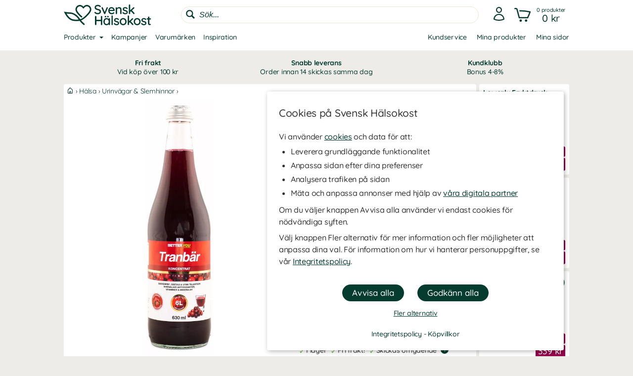

--- FILE ---
content_type: text/html
request_url: https://www.svenskhalsokost.se/better-you-tranbarskoncentrat?da=14-10726
body_size: 34275
content:
<!DOCTYPE html>
<html  dir="LTR" lang="sv" xmlns:og="https://opengraphprotocol.org/schema/" xmlns:fb="https://ogp.me/ns/fb#">
<head>
     <meta http-equiv="Content-Type" content="text/html; charset=iso-8859-1">
 <title>Better You Tranbärskoncentrat | Svensk Hälsokost</title>
 <meta name="Description" Content="Better You Tranbärskoncentrat är ett ttransbärskoncentrat med 100% tranbär. Utan socker och sötningsmedel. Rik på polyfenoler. Se mer och köp här!">
<meta property='og:locale' content='sv_SE' /><meta property='og:description' content='Better You Tranbärskoncentrat är ett ttransbärskoncentrat med 100% tranbär. Utan socker och sötningsmedel. Rik på polyfenoler. Se mer och köp här!'><meta name='author' content='Svensk Hälsokost'><meta property="og:site_name" content="Svensk Hälsokost">
 <!-- EOF: Generated Meta Tags -->
<link rel="shortcut icon" href="/public/images/shortcuticon_hk.1750757243.png"><link rel="shortcut icon" sizes="192x192" href="/public/images/shortcuticon_hk.1750757243.png"><link rel="apple-touch-icon" href="/public/images/shortcuticon_hk.1750757243.png"/>
    <base href="https://www.svenskhalsokost.se/"><link rel="canonical" href="https://www.svenskhalsokost.se/better-you-tranbarskoncentrat">
        
    <link rel="preconnect" href="https://www.googleadservices.com" crossorigin>
    <link rel="preconnect" href="https://staticw2.yotpo.com" crossorigin>
    <link rel="preconnect" href="https://www.google-analytics.com" crossorig
    <link rel="preconnect" href="https://p.yotpo.com" crossorigin>
    <link rel="preconnect" href="/" crossorigin>

    
    <link rel="preload" as="style" href="sites_new/svenskhalsokost.se/style.min.1765450086.css">
<link rel="stylesheet" href="sites_new/svenskhalsokost.se/style.min.1765450086.css">
    <link rel="preload" href="public/js_new/compiled/combined.min.1765438734.js" as="script">


    
    
    
        
    

            <!--
        Angående användning av bat.js

        bat.js är en teknologi som tillhandahålls från vår digitala partner Microsoft Advertising (Bing). Den data som samlas in är information om besökta sidor, hänvisande URL, information som är kopplad till din IP-adress, din enhet och webbläsarinformation.

        Microsoft Advertising använder denna data för att att mäta och anpassa annonser på sitt annonsnätverk. Väljer en besökare att inte tillåta anpassning av annonser via cookies (marknadsföring) så använder vi följande inställning som blockerar användningen - storeConvTrackCookies: false.

        https://about.ads.microsoft.com/en-us/solutions/tools/universal-event-tracking
    -->

    <script>(function(w,d,t,r,u){var f,n,i;w[u]=w[u]||[],f=function(){
        var o={ti:"5442216", storeConvTrackCookies: false};o.q=w[u],w[u]=new UET(o),w[u].push("pageLoad")},n=d.createElement(t),n.src=r,n.async=1,n.onload=n.onreadystatechange=function(){var s=this.readyState;s&&s!=="loaded"&&s!=="complete"||(f(),n.onload=n.onreadystatechange=null)},i=d.getElementsByTagName(t)[0],i.parentNode.insertBefore(n,i)})(window,document,"script","//bat.bing.com/bat.js","uetq");</script>
    <noscript><img src="//bat.bing.com/action/0?ti=5442216&Ver=2" height="0" width="0" style="display:none; visibility: hidden;" /></noscript>

    <script>
        window.uetq = window.uetq || [];

                window.uetq.push('consent', 'default', {
            'ad_storage': 'denied'
        });
            </script>

    <!--
        Angående användning av gtag.js

        gtag.js är en teknologi som tillhandahålls från vår digitala partner Google (Alphabet). Den data som samlas in är information om besökta sidor, hänvisande URL, information som är kopplad till din IP-adress, din enhet och webbläsarinformation. Denna data kopplas även ihop med Googles användarkonto om besökaren är inloggad hos dem.

        Google Analytics använder denna data för att föra statistik om användningen av vår hemsida. Väljer en besökare att inte tillåta hantering av statistik via cookies (statistik) så använder vi följande inställning som blockerar användningen - ad_storage: 'denied'.

        Google Ads använder denna data för att mäta och anpassa annonser på sitt annonsnätverk. Väljer en besökare att inte tillåta anpassning av annonser via cookies (marknadsföring) så använder vi följande inställning som blockerar användningen - analytics_storage: 'denied'.

        https://support.google.com/analytics/answer/11994839?hl=sv
    -->

    <script async src="https://www.googletagmanager.com/gtag/js?id=G-5K6HFY3F42"></script>
    <script>
        var ga4Id = 'G-5K6HFY3F42';

        window.dataLayer = window.dataLayer || [];
        function gtag(){dataLayer.push(arguments);}

        gtag('js', new Date());

                gtag('consent', 'default', {
            'ad_storage': 'denied',
            'analytics_storage': 'denied',
            'ad_personalization': 'denied',
            'ad_user_data': 'denied'        });

   //     gtag('set', 'ads_data_redaction', true);

        gtag('set', 'url_passthrough', true);
        
        gtag('config', 'AW-1022789659');

        /* GA4 */
        
        gtag('config', ga4Id, {
            'link_attribution': true,
                        'page_type': 'products',            'page_name': 'Better You Tranbärskoncentrat',            'groups': 'ga4'
        });

        gtag('set', { 'currency': 'SEK', 'send_to': 'ga4' });
    </script>


    <!-- AdTraction -->
    <script defer src="https://go.svenskhalsokost.se/jsTag?ap=1951492532"></script>



    <script
    async type="text/javascript"
    src="//static.klaviyo.com/onsite/js/klaviyo.js?company_id=XVDvTq"
></script>
<script>
    var _learnq = _learnq || [];
</script>

    <!--
    Angående användning av widget.js

    widget.js är en teknologi som tillhandahålls från vår digitala partner Yotpo. Den data som samlas in är information om vilken produkt som recenserats och den information som du själv tillhandahåller vid en recension.

    Vi använder denna data för att spara recensioner som skickas in på hemsidan, för att visa recensioner och för att mäta deras användning. Väljer en besökare att inte tillåta hantering av statistik via cookies (statistik) så sparas inga cookies från denna teknologi i webbläsaren.

    https://support.yotpo.com/en/article/yotpos-guide-to-gdpr
-->
<!--
<script type="text/javascript">
    (function e(){var e=document.createElement("script");e.type="text/javascript",e.async=true,e.src="//staticw2.yotpo.com/3V2M2q8UV0xTjMUy6XWHWsxPoqTb1yj0iw3lo0r6/widget.js?preventCookies=true";var t=document.getElementsByTagName("script")[0];t.parentNode.insertBefore(e,t)})();
</script>
-->
    <script src=https://cdn-widgetsrepository.yotpo.com/v1/loader/3V2M2q8UV0xTjMUy6XWHWsxPoqTb1yj0iw3lo0r6 async></script>
    <!-- TrustBox script -->
<script type="text/javascript" src="//widget.trustpilot.com/bootstrap/v5/tp.widget.bootstrap.min.js" async></script>
<!-- End TrustBox script -->
    <meta id="viewport" name="viewport" content ="width=device-width, minimum-scale=1.0, user-scalable=yes" />
    <meta name="format-detection" content="telephone=no" />
    <meta http-equiv="X-UA-Compatible" content="IE=Edge" />
        <meta name="theme-color" content="#ffffff" />
    </head>
<body class="default healthwell mobile-open-search mobile-sticky-search newcc cookie-accept nsp">


    <div id="cookie-accept" class="cookie-accept new-customer show">
        <div class="cookie-accept-wrapper scroll-mobile">
    <div class="cookie-accept-main cookie-accept-container show">
        <div class="content text mr table">
            <div class="info">
                <h2>Cookies på Svensk Hälsokost</h2>                <p>Vi använder <a href="" class="ca-show-details">cookies</a> och data för att: </p>
<ul>
<li>Leverera grundläggande funktionalitet</li>
<li>Anpassa sidan efter dina preferenser</li>
<li>Analysera trafiken på sidan</li>
<li>Mäta och anpassa annonser med hjälp av <a href="" class="ca-show-details" data-scroll-to="cookie-policy-digital-partners"> våra digitala partner</a></li>
</ul>
<p>Om du väljer knappen Avvisa alla använder vi endast cookies för nödvändiga syften.</p>
<p>Välj knappen Fler alternativ för mer information och fler möjligheter att anpassa dina val. För information om hur vi hanterar personuppgifter, se vår <a class="information-popup" href="/information/integritetspolicy" data-information-id="207" data-id="cookie-policy-popup">Integritetspolicy</a>.</p>                <!--<p>Valda kakor: Nödvändiga</p>-->
            </div>
        </div>
        <div class="bottom ca">
            <div class="main-buttons">
                <input id="ca-reject-all" type="button" class="ca-reject-all button theme auto-width" value="Avvisa alla">
                <input id="ca-accept-all" type="button" class="ca-accept-all button theme auto-width" value="Godkänn alla">
            </div>
            <a href="https://www.svenskhalsokost.se/information/cookiepolicy" id="ca-show-details" class="ca-show-details mt12 i-b link">Fler alternativ</a>

                            <div class="cookie-accept-bottom">
                    <a class="information-popup" href="/information/integritetspolicy" data-information-id="207" data-id="integritetspolicy-popup">Integritetspolicy</a> - <a class="information-popup" href="/information/villkor" data-information-id="1" data-id="kopvillkor-popup">Köpvillkor</a>                </div>
                    </div>
    </div>
    <div class="cookie-accept-details cookie-accept-container">
        <div class="content text mr table">
            <div class="info">
                <h2>Cookies på Svensk Hälsokost</h2>                <p>Vi använder cookies och data för att: </p>
<ul>
<li>Leverera grundläggande funktionalitet (nödvändiga)</li>
<li>Anpassa sidan efter dina preferenser (funktionella)</li>
<li>Analysera trafiken på sidan (statistik)</li>
<li>Mäta och anpassa annonser med hjälp av våra digitala partner (marknadsföring)</li>
</ul>
<p>På denna sida kan du själv välja vilka cookies och vilken data som används på vår hemsida. Tryck på Spara och stäng knappen när du är färdig med dina val. För information om hur vi hanterar personuppgifter, se vår <a class="information-popup" href="/information/integritetspolicy" data-information-id="207" data-id="cookie-policy-popup">Integritetspolicy</a>.</p>            </div>

            <div class="details">
                                    <div>
                        <div class="flex ttw">
                            <div class="ca-description">
                                <h3>Nödvändiga</h3>
                                Nödvändiga cookies behövs för att hemsidan ska vara användbar. De används för att varukorgen och kassan ska fungera och för att komma ihåg dina val av cookies hos oss.                            </div>
                                                    </div>
                        <div class="cookie-list" class="hidden">
                                                            <div class="flex wrap">
                                    <div class="title bold">Namn:</div><div class="grow bold">cookieaccept</div>
                                    <div class="title">Ansvarig:</div><div class="grow">www.svenskhalsokost.se</div>
                                                                        <div class="title">Beskrivning:</div><div class="grow">Används av oss för att komma ihåg dina inställningar för kakor hos oss.</div>
                                    <div class="title">Upphör:</div><div class="grow">1 år</div>
                                </div>
                                                            <div class="flex wrap">
                                    <div class="title bold">Namn:</div><div class="grow bold">PHPSESSID</div>
                                    <div class="title">Ansvarig:</div><div class="grow">www.svenskhalsokost.se</div>
                                                                        <div class="title">Beskrivning:</div><div class="grow">Används av oss för att hålla reda på anonym sessionsdata som att du är inloggad och vilka produkter du har i kundvagnen.</div>
                                    <div class="title">Upphör:</div><div class="grow">Session / 90 dagar</div>
                                </div>
                                                    </div>
                    </div>
                                    <div>
                        <div class="flex ttw">
                            <div class="ca-description">
                                <h3>Funktionella</h3>
                                Funktionella cookies används för att ge dig en bättre användarupplevelse. De används för att anpassa hemsidan efter dina preferenser och för att spara din inloggning mellan besök.                            </div>
                                                            <div class="ca-select">
                                    <div id="ca-select-functional"class="ui-toggle">
<span></span> <div class="container"><div class="toggle"></div></div>

<input type="checkbox" id="functional" />
</div>                                </div>
                                                    </div>
                        <div class="cookie-list" class="hidden">
                                                            <div class="flex wrap">
                                    <div class="title bold">Namn:</div><div class="grow bold">keepsession</div>
                                    <div class="title">Ansvarig:</div><div class="grow">www.svenskhalsokost.se</div>
                                                                        <div class="title">Beskrivning:</div><div class="grow">Används av oss för att komma ihåg din inloggning och kundvagn till nästa besök.</div>
                                    <div class="title">Upphör:</div><div class="grow">90 dagar</div>
                                </div>
                                                    </div>
                    </div>
                                    <div>
                        <div class="flex ttw">
                            <div class="ca-description">
                                <h3>Statistik</h3>
                                Cookies för statistik används för att föra statistik om trafiken på vår hemsida. De hjälper oss att analysera vad som händer på sidan så att vi kan förbättra den.                            </div>
                                                            <div class="ca-select">
                                    <div id="ca-select-statistical"class="ui-toggle">
<span></span> <div class="container"><div class="toggle"></div></div>

<input type="checkbox" id="statistical" />
</div>                                </div>
                                                    </div>
                        <div class="cookie-list" class="hidden">
                                                            <div class="flex wrap">
                                    <div class="title bold">Namn:</div><div class="grow bold">ABDEF</div>
                                    <div class="title">Ansvarig:</div><div class="grow">.bing.com</div>
                                    <div class="title">Utfärdare:</div><div class="grow">Bing (<a href="https://privacy.microsoft.com/en-us/privacystatement" class="blank" target="_blank" rel="noopener">Policy</a>)</div>                                    <div class="title">Beskrivning:</div><div class="grow">Används av sökmotorn Bing för att tillhandahålla funktioner och funktionalitet hos dem.</div>
                                    <div class="title">Upphör:</div><div class="grow">13 månader</div>
                                </div>
                                                            <div class="flex wrap">
                                    <div class="title bold">Namn:</div><div class="grow bold">act</div>
                                    <div class="title">Ansvarig:</div><div class="grow">.facebook.com</div>
                                    <div class="title">Utfärdare:</div><div class="grow">Facebook (<a href="https://www.facebook.com/privacy/explanation" class="blank" target="_blank" rel="noopener">Policy</a>)</div>                                    <div class="title">Beskrivning:</div><div class="grow">Används av Facebook om du är inloggad på deras sociala nätverk på flera ställen samtidigt. Denna cookie innehåller en tidstämpel från din senaste inloggning. Facebook använder den för att skilja på dina inloggningar.</div>
                                    <div class="title">Upphör:</div><div class="grow">Session</div>
                                </div>
                                                            <div class="flex wrap">
                                    <div class="title bold">Namn:</div><div class="grow bold">ajs_anonymous_id</div>
                                    <div class="title">Ansvarig:</div><div class="grow">.yotpo.com</div>
                                    <div class="title">Utfärdare:</div><div class="grow">Yotpo (<a href="https://www.yotpo.com/privacy-policy/" class="blank" target="_blank" rel="noopener">Policy</a>)</div>                                    <div class="title">Beskrivning:</div><div class="grow">Används av oss för att föra statistik om recensionerna på vår hemsida.</div>
                                    <div class="title">Upphör:</div><div class="grow">1 år</div>
                                </div>
                                                            <div class="flex wrap">
                                    <div class="title bold">Namn:</div><div class="grow bold">ajs_group_id</div>
                                    <div class="title">Ansvarig:</div><div class="grow">.yotpo.com</div>
                                    <div class="title">Utfärdare:</div><div class="grow">Yotpo (<a href="https://www.yotpo.com/privacy-policy/" class="blank" target="_blank" rel="noopener">Policy</a>)</div>                                    <div class="title">Beskrivning:</div><div class="grow">Används av oss för att föra statistik om recensionerna på vår hemsida.</div>
                                    <div class="title">Upphör:</div><div class="grow">1 år</div>
                                </div>
                                                            <div class="flex wrap">
                                    <div class="title bold">Namn:</div><div class="grow bold">ajs_user_id</div>
                                    <div class="title">Ansvarig:</div><div class="grow">.yotpo.com</div>
                                    <div class="title">Utfärdare:</div><div class="grow">Yotpo (<a href="https://www.yotpo.com/privacy-policy/" class="blank" target="_blank" rel="noopener">Policy</a>)</div>                                    <div class="title">Beskrivning:</div><div class="grow">Används av oss för att föra statistik om recensionerna på vår hemsida.</div>
                                    <div class="title">Upphör:</div><div class="grow">1 år</div>
                                </div>
                                                            <div class="flex wrap">
                                    <div class="title bold">Namn:</div><div class="grow bold">amplitude_</div>
                                    <div class="title">Ansvarig:</div><div class="grow">.yotpo.com</div>
                                    <div class="title">Utfärdare:</div><div class="grow">Yotpo (<a href="https://www.yotpo.com/privacy-policy/" class="blank" target="_blank" rel="noopener">Policy</a>)</div>                                    <div class="title">Beskrivning:</div><div class="grow">Används av oss för att föra statistik om recensionerna på vår hemsida.</div>
                                    <div class="title">Upphör:</div><div class="grow">10 år</div>
                                </div>
                                                            <div class="flex wrap">
                                    <div class="title bold">Namn:</div><div class="grow bold">BCP</div>
                                    <div class="title">Ansvarig:</div><div class="grow">.bing.com</div>
                                    <div class="title">Utfärdare:</div><div class="grow">Bing (<a href="https://privacy.microsoft.com/en-us/privacystatement" class="blank" target="_blank" rel="noopener">Policy</a>)</div>                                    <div class="title">Beskrivning:</div><div class="grow">Används av sökmotorn Bing för att tillhandahålla funktioner och funktionalitet hos dem.</div>
                                    <div class="title">Upphör:</div><div class="grow">1 år</div>
                                </div>
                                                            <div class="flex wrap">
                                    <div class="title bold">Namn:</div><div class="grow bold">BFB*</div>
                                    <div class="title">Ansvarig:</div><div class="grow">.bing.com</div>
                                    <div class="title">Utfärdare:</div><div class="grow">Bing (<a href="https://privacy.microsoft.com/en-us/privacystatement" class="blank" target="_blank" rel="noopener">Policy</a>)</div>                                    <div class="title">Beskrivning:</div><div class="grow">Används av sökmotorn Bing för att tillhandahålla funktioner och funktionalitet hos dem.</div>
                                    <div class="title">Upphör:</div><div class="grow">25 dagar</div>
                                </div>
                                                            <div class="flex wrap">
                                    <div class="title bold">Namn:</div><div class="grow bold">c_user</div>
                                    <div class="title">Ansvarig:</div><div class="grow">.facebook.com</div>
                                    <div class="title">Utfärdare:</div><div class="grow">Facebook (<a href="https://www.facebook.com/privacy/explanation" class="blank" target="_blank" rel="noopener">Policy</a>)</div>                                    <div class="title">Beskrivning:</div><div class="grow">Används av Facebook om du är inloggad på deras sociala nätverk. Denna cookie innehåller ditt Facebook användar-ID. Facebook använder denna kaka för att hålla dig inloggad.</div>
                                    <div class="title">Upphör:</div><div class="grow">Session / 90 dagar</div>
                                </div>
                                                            <div class="flex wrap">
                                    <div class="title bold">Namn:</div><div class="grow bold">datr</div>
                                    <div class="title">Ansvarig:</div><div class="grow">.facebook.com</div>
                                    <div class="title">Utfärdare:</div><div class="grow">Facebook (<a href="https://www.facebook.com/privacy/explanation" class="blank" target="_blank" rel="noopener">Policy</a>)</div>                                    <div class="title">Beskrivning:</div><div class="grow">Används av Facebook om du är inloggad på deras sociala nätverk. Denna cookie innehåller information som identifierar vilken webbläsare som du är inloggad med. Den används av facebook för att höja säkerheten för din inloggning.</div>
                                    <div class="title">Upphör:</div><div class="grow">Session</div>
                                </div>
                                                            <div class="flex wrap">
                                    <div class="title bold">Namn:</div><div class="grow bold">fr</div>
                                    <div class="title">Ansvarig:</div><div class="grow">.facebook.com</div>
                                    <div class="title">Utfärdare:</div><div class="grow">Facebook (<a href="https://www.facebook.com/privacy/explanation" class="blank" target="_blank" rel="noopener">Policy</a>)</div>                                    <div class="title">Beskrivning:</div><div class="grow">Används av oss för att föra statistik om trafik på vår hemsida som kommer från Facebook.</div>
                                    <div class="title">Upphör:</div><div class="grow">90 dagar</div>
                                </div>
                                                            <div class="flex wrap">
                                    <div class="title bold">Namn:</div><div class="grow bold">fs_uid</div>
                                    <div class="title">Ansvarig:</div><div class="grow">.yotpo.com</div>
                                    <div class="title">Utfärdare:</div><div class="grow">Yotpo (<a href="https://www.yotpo.com/privacy-policy/" class="blank" target="_blank" rel="noopener">Policy</a>)</div>                                    <div class="title">Beskrivning:</div><div class="grow">Används av oss för att föra statistik om recensionerna på vår hemsida.</div>
                                    <div class="title">Upphör:</div><div class="grow">1 år</div>
                                </div>
                                                            <div class="flex wrap">
                                    <div class="title bold">Namn:</div><div class="grow bold">ipv6</div>
                                    <div class="title">Ansvarig:</div><div class="grow">.bing.com</div>
                                    <div class="title">Utfärdare:</div><div class="grow">Bing (<a href="https://privacy.microsoft.com/en-us/privacystatement" class="blank" target="_blank" rel="noopener">Policy</a>)</div>                                    <div class="title">Beskrivning:</div><div class="grow">Används av sökmotorn Bing för att tillhandahålla funktioner och funktionalitet hos dem.</div>
                                    <div class="title">Upphör:</div><div class="grow">Session</div>
                                </div>
                                                            <div class="flex wrap">
                                    <div class="title bold">Namn:</div><div class="grow bold">kdid</div>
                                    <div class="title">Ansvarig:</div><div class="grow">.klarna.com</div>
                                    <div class="title">Utfärdare:</div><div class="grow">Klarna (<a href="https://developers.klarna.com/policies/cookies/" class="blank" target="_blank" rel="noopener">Policy</a>)</div>                                    <div class="title">Beskrivning:</div><div class="grow">Används av Klarna.</div>
                                    <div class="title">Upphör:</div><div class="grow">2 år</div>
                                </div>
                                                            <div class="flex wrap">
                                    <div class="title bold">Namn:</div><div class="grow bold">locale</div>
                                    <div class="title">Ansvarig:</div><div class="grow">.facebook.com</div>
                                    <div class="title">Utfärdare:</div><div class="grow">Facebook (<a href="https://www.facebook.com/privacy/explanation" class="blank" target="_blank" rel="noopener">Policy</a>)</div>                                    <div class="title">Beskrivning:</div><div class="grow">Används av Facebook om du är inloggad på deras sociala nätverk. Facebook använder denna cookie för att hålla reda på dina språkpreferenser.</div>
                                    <div class="title">Upphör:</div><div class="grow">1 vecka</div>
                                </div>
                                                            <div class="flex wrap">
                                    <div class="title bold">Namn:</div><div class="grow bold">MUID</div>
                                    <div class="title">Ansvarig:</div><div class="grow">.bing.com</div>
                                    <div class="title">Utfärdare:</div><div class="grow">Bing (<a href="https://privacy.microsoft.com/en-us/privacystatement" class="blank" target="_blank" rel="noopener">Policy</a>)</div>                                    <div class="title">Beskrivning:</div><div class="grow">Används av oss för att föra statistik om trafik på vår hemsida som kommer från sökmotorn Bing.</div>
                                    <div class="title">Upphör:</div><div class="grow">13 månader</div>
                                </div>
                                                            <div class="flex wrap">
                                    <div class="title bold">Namn:</div><div class="grow bold">pixel</div>
                                    <div class="title">Ansvarig:</div><div class="grow">.yotpo.com</div>
                                    <div class="title">Utfärdare:</div><div class="grow">Yotpo (<a href="https://www.yotpo.com/privacy-policy/" class="blank" target="_blank" rel="noopener">Policy</a>)</div>                                    <div class="title">Beskrivning:</div><div class="grow">Används av oss för att föra statistik om recensionerna på vår hemsida.</div>
                                    <div class="title">Upphör:</div><div class="grow">1 år</div>
                                </div>
                                                            <div class="flex wrap">
                                    <div class="title bold">Namn:</div><div class="grow bold">presence</div>
                                    <div class="title">Ansvarig:</div><div class="grow">.facebook.com</div>
                                    <div class="title">Utfärdare:</div><div class="grow">Facebook (<a href="https://www.facebook.com/privacy/explanation" class="blank" target="_blank" rel="noopener">Policy</a>)</div>                                    <div class="title">Beskrivning:</div><div class="grow">Används av Facebook om du är inloggad på deras sociala nätverk. Facebook använder denna cookie för att hålla reda på dina öppna chatfönster.</div>
                                    <div class="title">Upphör:</div><div class="grow">Session</div>
                                </div>
                                                            <div class="flex wrap">
                                    <div class="title bold">Namn:</div><div class="grow bold">sb</div>
                                    <div class="title">Ansvarig:</div><div class="grow">.facebook.com</div>
                                    <div class="title">Utfärdare:</div><div class="grow">Facebook (<a href="https://www.facebook.com/privacy/explanation" class="blank" target="_blank" rel="noopener">Policy</a>)</div>                                    <div class="title">Beskrivning:</div><div class="grow">Används av Facebook om du är inloggad på deras sociala nätverk för att tillhandahålla funktioner och funktionalitet hos dem.</div>
                                    <div class="title">Upphör:</div><div class="grow">2 år</div>
                                </div>
                                                            <div class="flex wrap">
                                    <div class="title bold">Namn:</div><div class="grow bold">spin</div>
                                    <div class="title">Ansvarig:</div><div class="grow">.facebook.com</div>
                                    <div class="title">Utfärdare:</div><div class="grow">Facebook (<a href="https://www.facebook.com/privacy/explanation" class="blank" target="_blank" rel="noopener">Policy</a>)</div>                                    <div class="title">Beskrivning:</div><div class="grow">Används av Facebook om du är inloggad på deras sociala nätverk för att tillhandahålla funktioner och funktionalitet hos dem.</div>
                                    <div class="title">Upphör:</div><div class="grow">1 dag</div>
                                </div>
                                                            <div class="flex wrap">
                                    <div class="title bold">Namn:</div><div class="grow bold">SRCH*</div>
                                    <div class="title">Ansvarig:</div><div class="grow">.bing.com</div>
                                    <div class="title">Utfärdare:</div><div class="grow">Bing (<a href="https://privacy.microsoft.com/en-us/privacystatement" class="blank" target="_blank" rel="noopener">Policy</a>)</div>                                    <div class="title">Beskrivning:</div><div class="grow">Används av sökmotorn Bing för att komma ihåg dina preferenser hos dem.</div>
                                    <div class="title">Upphör:</div><div class="grow">13 månader</div>
                                </div>
                                                            <div class="flex wrap">
                                    <div class="title bold">Namn:</div><div class="grow bold">test_cookie</div>
                                    <div class="title">Ansvarig:</div><div class="grow">.doubleclick.net</div>
                                    <div class="title">Utfärdare:</div><div class="grow">Google (<a href="https://policies.google.com/technologies/partner-sites" class="blank" target="_blank" rel="noopener">Policy</a>)</div>                                    <div class="title">Beskrivning:</div><div class="grow">Används av oss för att föra statistik om videoinnehållet som vi levererar på vår hemsida genom Youtube.</div>
                                    <div class="title">Upphör:</div><div class="grow">15 minuter</div>
                                </div>
                                                            <div class="flex wrap">
                                    <div class="title bold">Namn:</div><div class="grow bold">wd</div>
                                    <div class="title">Ansvarig:</div><div class="grow">.facebook.com</div>
                                    <div class="title">Utfärdare:</div><div class="grow">Facebook (<a href="https://www.facebook.com/privacy/explanation" class="blank" target="_blank" rel="noopener">Policy</a>)</div>                                    <div class="title">Beskrivning:</div><div class="grow">Används av Facebook om du är inloggad på deras sociala nätverk. Facebook använder denna cookie för att hålla reda på din nuvarande fönsterstorlek.</div>
                                    <div class="title">Upphör:</div><div class="grow">Session</div>
                                </div>
                                                            <div class="flex wrap">
                                    <div class="title bold">Namn:</div><div class="grow bold">xs</div>
                                    <div class="title">Ansvarig:</div><div class="grow">.facebook.com</div>
                                    <div class="title">Utfärdare:</div><div class="grow">Facebook (<a href="https://www.facebook.com/privacy/explanation" class="blank" target="_blank" rel="noopener">Policy</a>)</div>                                    <div class="title">Beskrivning:</div><div class="grow">Används av Facebook om du är inloggad på deras sociala nätverk. Facebook använder denna cookie för att komma ihåg din inloggning.</div>
                                    <div class="title">Upphör:</div><div class="grow">Session / 90 dagar</div>
                                </div>
                                                            <div class="flex wrap">
                                    <div class="title bold">Namn:</div><div class="grow bold">_EDGE_S</div>
                                    <div class="title">Ansvarig:</div><div class="grow">.bing.com</div>
                                    <div class="title">Utfärdare:</div><div class="grow">Bing (<a href="https://privacy.microsoft.com/en-us/privacystatement" class="blank" target="_blank" rel="noopener">Policy</a>)</div>                                    <div class="title">Beskrivning:</div><div class="grow">Används av sökmotorn Bing för att tillhandahålla funktioner och funktionalitet hos dem.</div>
                                    <div class="title">Upphör:</div><div class="grow">Session</div>
                                </div>
                                                            <div class="flex wrap">
                                    <div class="title bold">Namn:</div><div class="grow bold">_EDGE_V</div>
                                    <div class="title">Ansvarig:</div><div class="grow">.bing.com</div>
                                    <div class="title">Utfärdare:</div><div class="grow">Bing (<a href="https://privacy.microsoft.com/en-us/privacystatement" class="blank" target="_blank" rel="noopener">Policy</a>)</div>                                    <div class="title">Beskrivning:</div><div class="grow">Används av sökmotorn Bing för att tillhandahålla funktioner och funktionalitet hos dem.</div>
                                    <div class="title">Upphör:</div><div class="grow">25 dagar</div>
                                </div>
                                                            <div class="flex wrap">
                                    <div class="title bold">Namn:</div><div class="grow bold">_fbp</div>
                                    <div class="title">Ansvarig:</div><div class="grow">www.svenskhalsokost.se</div>
                                    <div class="title">Utfärdare:</div><div class="grow">Facebook (<a href="https://www.facebook.com/privacy/explanation" class="blank" target="_blank" rel="noopener">Policy</a>)</div>                                    <div class="title">Beskrivning:</div><div class="grow">Används av Facebook om du är inloggad på deras sociala nätverk för att tillhandahålla funktioner och funktionalitet hos dem.</div>
                                    <div class="title">Upphör:</div><div class="grow">3 månader</div>
                                </div>
                                                            <div class="flex wrap">
                                    <div class="title bold">Namn:</div><div class="grow bold">_ga</div>
                                    <div class="title">Ansvarig:</div><div class="grow">.google-analytics.com</div>
                                    <div class="title">Utfärdare:</div><div class="grow">Google (<a href="https://policies.google.com/technologies/partner-sites" class="blank" target="_blank" rel="noopener">Policy</a>)</div>                                    <div class="title">Beskrivning:</div><div class="grow">Används av oss för att föra statistik om besök till vår hemsida.</div>
                                    <div class="title">Upphör:</div><div class="grow">2 år </div>
                                </div>
                                                            <div class="flex wrap">
                                    <div class="title bold">Namn:</div><div class="grow bold">_gid</div>
                                    <div class="title">Ansvarig:</div><div class="grow">www.svenskhalsokost.se</div>
                                    <div class="title">Utfärdare:</div><div class="grow">Google (<a href="https://policies.google.com/technologies/partner-sites" class="blank" target="_blank" rel="noopener">Policy</a>)</div>                                    <div class="title">Beskrivning:</div><div class="grow">Används av oss för att föra statistik om besök till vår hemsida.</div>
                                    <div class="title">Upphör:</div><div class="grow">1 dag</div>
                                </div>
                                                            <div class="flex wrap">
                                    <div class="title bold">Namn:</div><div class="grow bold">_HPVN</div>
                                    <div class="title">Ansvarig:</div><div class="grow">.bing.com</div>
                                    <div class="title">Utfärdare:</div><div class="grow">Bing (<a href="https://privacy.microsoft.com/en-us/privacystatement" class="blank" target="_blank" rel="noopener">Policy</a>)</div>                                    <div class="title">Beskrivning:</div><div class="grow">Används av sökmotorn Bing för att tillhandahålla funktioner och funktionalitet hos dem.</div>
                                    <div class="title">Upphör:</div><div class="grow">25 dagar</div>
                                </div>
                                                            <div class="flex wrap">
                                    <div class="title bold">Namn:</div><div class="grow bold">_RwBf</div>
                                    <div class="title">Ansvarig:</div><div class="grow">.bing.com</div>
                                    <div class="title">Utfärdare:</div><div class="grow">Bing (<a href="https://privacy.microsoft.com/en-us/privacystatement" class="blank" target="_blank" rel="noopener">Policy</a>)</div>                                    <div class="title">Beskrivning:</div><div class="grow">Används av sökmotorn Bing för att tillhandahålla funktioner och funktionalitet hos dem.</div>
                                    <div class="title">Upphör:</div><div class="grow">1 år</div>
                                </div>
                                                            <div class="flex wrap">
                                    <div class="title bold">Namn:</div><div class="grow bold">_sp_id*</div>
                                    <div class="title">Ansvarig:</div><div class="grow">www.svenskhalsokost.se</div>
                                    <div class="title">Utfärdare:</div><div class="grow">Yotpo (<a href="https://www.yotpo.com/privacy-policy/" class="blank" target="_blank" rel="noopener">Policy</a>)</div>                                    <div class="title">Beskrivning:</div><div class="grow">Används av oss för att föra statistik om recensionerna på vår hemsida.</div>
                                    <div class="title">Upphör:</div><div class="grow">2 år</div>
                                </div>
                                                            <div class="flex wrap">
                                    <div class="title bold">Namn:</div><div class="grow bold">_sp_ses*</div>
                                    <div class="title">Ansvarig:</div><div class="grow">www.svenskhalsokost.se</div>
                                    <div class="title">Utfärdare:</div><div class="grow">Yotpo (<a href="https://www.yotpo.com/privacy-policy/" class="blank" target="_blank" rel="noopener">Policy</a>)</div>                                    <div class="title">Beskrivning:</div><div class="grow">Används av oss för att föra statistik om recensionerna på vår hemsida.</div>
                                    <div class="title">Upphör:</div><div class="grow">1 timme</div>
                                </div>
                                                            <div class="flex wrap">
                                    <div class="title bold">Namn:</div><div class="grow bold">_SS</div>
                                    <div class="title">Ansvarig:</div><div class="grow">.bing.com</div>
                                    <div class="title">Utfärdare:</div><div class="grow">Bing (<a href="https://privacy.microsoft.com/en-us/privacystatement" class="blank" target="_blank" rel="noopener">Policy</a>)</div>                                    <div class="title">Beskrivning:</div><div class="grow">Används av sökmotorn Bing för att tillhandahålla funktioner och funktionalitet hos dem.</div>
                                    <div class="title">Upphör:</div><div class="grow">1 år</div>
                                </div>
                                                    </div>
                    </div>
                                    <div>
                        <div class="flex ttw">
                            <div class="ca-description">
                                <h3>Marknadsföring</h3>
                                Cookies för marknadsföring används för att kunna mäta och anpassa annonser tillsammans med våra digitala partner.                            </div>
                                                            <div class="ca-select">
                                    <div id="ca-select-marketing"class="ui-toggle">
<span></span> <div class="container"><div class="toggle"></div></div>

<input type="checkbox" id="marketing" />
</div>                                </div>
                                                    </div>
                        <div class="cookie-list" class="hidden">
                                                            <div class="flex wrap">
                                    <div class="title bold">Namn:</div><div class="grow bold">_fbc</div>
                                    <div class="title">Ansvarig:</div><div class="grow">.facebook.com</div>
                                    <div class="title">Utfärdare:</div><div class="grow">Facebook (<a href="https://www.facebook.com/privacy/explanation" class="blank" target="_blank" rel="noopener">Policy</a>)</div>                                    <div class="title">Beskrivning:</div><div class="grow">Används av Facebook om du är inloggad på deras sociala nätverk för att tillhandahålla funktioner och funktionalitet hos dem.</div>
                                    <div class="title">Upphör:</div><div class="grow">Session</div>
                                </div>
                                                            <div class="flex wrap">
                                    <div class="title bold">Namn:</div><div class="grow bold">_gcl_aw</div>
                                    <div class="title">Ansvarig:</div><div class="grow">www.svenskhalsokost.se</div>
                                    <div class="title">Utfärdare:</div><div class="grow">Google (<a href="https://policies.google.com/technologies/partner-sites" class="blank" target="_blank" rel="noopener">Policy</a>)</div>                                    <div class="title">Beskrivning:</div><div class="grow">Används av oss för att föra statistik om trafik på vår hemsida som kommer från våra egna annonser på Google Ads.</div>
                                    <div class="title">Upphör:</div><div class="grow">90 dagar</div>
                                </div>
                                                            <div class="flex wrap">
                                    <div class="title bold">Namn:</div><div class="grow bold">_uetsid</div>
                                    <div class="title">Ansvarig:</div><div class="grow">www.svenskhalsokost.se</div>
                                    <div class="title">Utfärdare:</div><div class="grow">Bing (<a href="https://privacy.microsoft.com/en-us/privacystatement" class="blank" target="_blank" rel="noopener">Policy</a>)</div>                                    <div class="title">Beskrivning:</div><div class="grow">Används av oss för att föra statistik om trafik på vår hemsida som kommer från vår egna annonsering på sökmotorn Bing.</div>
                                    <div class="title">Upphör:</div><div class="grow">1 dag</div>
                                </div>
                                                            <div class="flex wrap">
                                    <div class="title bold">Namn:</div><div class="grow bold">_uetsid</div>
                                    <div class="title">Ansvarig:</div><div class="grow">www.svenskhalsokost.se</div>
                                    <div class="title">Utfärdare:</div><div class="grow">Bing (<a href="https://privacy.microsoft.com/en-us/privacystatement" class="blank" target="_blank" rel="noopener">Policy</a>)</div>                                    <div class="title">Beskrivning:</div><div class="grow">Används av oss för att föra statistik om trafik på vår hemsida som kommer från vår egna annonsering på sökmotorn Bing.</div>
                                    <div class="title">Upphör:</div><div class="grow">1 dag</div>
                                </div>
                                                            <div class="flex wrap">
                                    <div class="title bold">Namn:</div><div class="grow bold">_uetvid</div>
                                    <div class="title">Ansvarig:</div><div class="grow">www.svenskhalsokost.se</div>
                                    <div class="title">Utfärdare:</div><div class="grow">Bing (<a href="https://privacy.microsoft.com/en-us/privacystatement" class="blank" target="_blank" rel="noopener">Policy</a>)</div>                                    <div class="title">Beskrivning:</div><div class="grow">Används av oss för att föra statistik om trafik på vår hemsida som kommer från vår egna annonsering på sökmotorn Bing.</div>
                                    <div class="title">Upphör:</div><div class="grow">16 dagar</div>
                                </div>
                                                    </div>
                    </div>
                            </div>

            <div class="info">
                <h2 id="cookie-policy-digital-partners">Våra digitala partner</h2>
<h3>Marknadsföring</h3>
<p>Våra digitala partner nedan samlar in och använder cookies och data för mätning av annonser och annonsanpassning. Om du godkänner vår användning av cookies för att anpassa annonser (marknadsföring) så godkänner du att våra partner använder data och cookies på följande sätt.</p>

<h4>Google Ads</h4>
<p>Vi använder Googles teknologi <em>gtag.js</em>. Den data som samlas in är information om besökta sidor, hänvisande URL, information som är kopplad till din IP-adress, din enhet och webbläsarinformation.  Om du har ett konto hos oss och hos Google kopplas denna insamlade information ihop med ditt Google konto.</p>
<p>Google Ads använder denna data för att mäta och anpassa annonser på sitt annonseringsnätverk. <a href="https://business.safety.google/intl/sv/privacy/" rel="noopener nofollow" target="_blank">Läs mer om hur Google behandlar personliga uppgifter</a>.</p>

<h4>Bing Ads</h4>
<p>Vi använder Microsoft Bings teknologi <em>Universal Event Tracking (UET), bat.js</em>. Den data som samlas in är information om besökta sidor, hänvisande URL, information som är kopplad till din IP-adress, din enhet och webbläsarinformation.</p>
<p>Bing Ads använder denna data för att mäta och anpassa annonser på sitt annonseringsnätverk. Du kan läsa mer om teknologin <em>UET</em> och hur den används av Microsoft och av oss <a href="https://about.ads.microsoft.com/en-us/solutions/tools/universal-event-tracking" rel="noopener nofollow" target="_blank">på Microsofts Ads hjälpsidor</a>.</p>

<h4>Facebook/Instagram ads</h4>
<p> Vi använder Metas (Facebook/Instagram) tekonologi <em>fbevents.js</em>. Den information som samlas in är information om besökta sidor, beteende på sidor, hänvisande URL, information som är kopplad till din IP-adress, din enhet och webbläsarinformation.</p>

<p>Om du är inloggad på ditt Facebook och/eller Instagramkonto när du besöker oss kopplas även din kontoinformation hos dem ihop med denna insamlade information.</p>

<p>Meta använder denna data för att att mäta och anpassa annonser på sitt annonseringsnätverk. Du kan läsa mer om teknologin <em>fbevents.js</em> och hur den används av Meta och av oss <a href="https://www.facebook.com/policy/cookies/" rel="noopener nofollow" target="_blank">på Metas hjälpsidor</a>.</p>

<h3>Statistik</h3>
<p>Våra digitala partner nedan samlar in och använder cookies och data för att föra statistik och tillhandahålla viss funktionalitet. Om du godkänner vår användning av cookies för att föra statistik (statistik) så godkänner du att våra partner använder data och cookies på följande sätt.</p>

<h4>Google Analytics</h4>
<p>Vi använder Googles teknologi <em>gtag.js</em>. Den data som samlas in är information om besökta sidor, hänvisande URL, information som är kopplad till din IP-adress, din enhet och webbläsarinformation. Om du är inloggad på ditt Google konto när du besöker oss kopplas även din kontoinformation hos Google ihop med denna insamlade information.</p>
<p>Google Analytics använder denna data för att föra statistik om användningen av vår hemsida. Du kan läsa mer om teknologin <em>gtag.js</em> och hur den används av Google Analytics och av oss <a href="https://policies.google.com/technologies/partner-sites?hl=sv" rel="noopener nofollow" target="_blank"> på Googles hjälpsidor</a>.</p>

<h4>Yotpo (recensioner)</h4>
<p>Vi använder Yotpos teknologier för att samla in och visa recensioner och för att mäta hur recensioner används. Den information som samlas in är information om vilken produkt som recenserats och den information som du själv tillhandahåller vid en recension.</p>
<p>Vi använder denna data tillsammans med Yotpo, för att kunna visa recensioner på vår hemsida och för att föra statistik om deras användning. Du kan läsa mer om Yotpos och vår användning av denna data <a href="https://support.yotpo.com/en/" rel="noopener nofollow" target="_blank"> på Yotpos hjälpsidor</a>.</p>

<h2>Ytterligare saker som du kan göra</h2>
<p>Vissa webbläsare ger dig som användare tillgång till inställningar som kan påverka insamlingen och hanteringen av cookies och data. Nedan följer ett par av de saker som du kan göra i några av de mest populära browsers idag, utöver de kontrollerna som vi erbjuder på vår sida ovan.</p>
<h3>Blockera cookies</h3>
<p>De flesta webbläsare kan ställas in för att användaren skall kunna <em>blockera</em> cookies och ta bort redan lagrade cookies. Gå till inställningarna för din webbläsare för att hantera detta.</p>
<p>Så blockeras cookies i några av de populäraste webbläsarna.</p>
<ul>
    <li><a href="https://support.google.com/chrome/answer/95647?hl=sv" target="_blank" rel="nofollow noopener" class="blank">Blockera Cookies - Chrome</a></li>
	<li><a href="https://support.apple.com/kb/PH17191?locale=en_US&amp;viewlocale=sv_SE" target="_blank" rel="nofollow noopener" class="blank">Blockera Cookies - Safari</a></li>
	
	<li><a href="https://support.mozilla.org/sv/kb/Ta%20bort%20kakor" target="_blank" rel="nofollow noopener" class="blank">Blockera Cookies - Firefox</a></li>
	<li><a href="https://www.opera.com/help/tutorials/security/privacy/" target="_blank" rel="nofollow noopener" class="blank">Blockera Cookies - Opera</a></li>
	<li><a href="https://support.microsoft.com/sv-se/microsoft-edge/ta-bort-cookies-i-microsoft-edge-63947406-40ac-c3b8-57b9-2a946a29ae09" target="_blank" rel="nofollow noopener" class="blank">Blockera Cookies - Edge</a></li>
</ul>

<h3>Privat användning</h3>
<p>De flesta webbläsare ger dig möjligheten för <em>privat</em> användning. Detta användningsläge kallas ibland även för <em>incognito</em>. I ett <em>privat</em> läge slängs viss information om din användning, inklusive cookies när du stänger din webbläsare.</p>
<p>Så surfar du privat i några av de populäraste webbläsarna.</p>
<ul>
	<li><a href="https://support.google.com/chrome/answer/95464?hl=sv&co=GENIE.Platform%3DDesktop" target="_blank" rel="nofollow noopener" class="blank">Surfa privat - Chrome på dator</a></li>	
	<li><a href="https://support.google.com/chrome/answer/95464?hl=sv&co=GENIE.Platform%3DAndroid&oco=1" target="_blank" rel="nofollow noopener" class="blank">Surfa privat - Chrome på Android</a></li>
	<li><a href="https://support.google.com/chrome/answer/95464?hl=sv&co=GENIE.Platform%3DiOS&oco=1" target="_blank" rel="nofollow noopener" class="blank">Surfa privat - Chrome på iPhone och iPad</a></li>
	<li><a href="https://support.apple.com/sv-se/guide/safari/ibrw1069/mac" target="_blank" rel="nofollow noopener" class="blank">Surfa privat - Safari på datorn</a></li>
	<li><a href="https://support.apple.com/sv-se/HT203036#:~:text=S%C3%A5%20h%C3%A4r%20aktiverar%20du%20Privat,Privat%20och%20sedan%20p%C3%A5%20Klar." target="_blank" rel="nofollow noopener" class="blank">Surfa privat - Safari på iPhone och iPad</a></li>
	<li><a href="https://support.mozilla.org/sv/kb/privat-surfning-anvand-firefox-utan-historik" target="_blank" rel="nofollow noopener" class="blank">Surfa privat - Firefox</a></li>
<li><a href="https://help.opera.com/en/touch/private-mode/" target="_blank" rel="nofollow noopener" class="blank">Surfa privat - Opera</a></li>
	<li><a href="https://support.microsoft.com/en-us/microsoft-edge/browse-inprivate-in-microsoft-edge-e6f47704-340c-7d4f-b00d-d0cf35aa1fcc" target="_blank" rel="nofollow noopener" class="blank">Surfa privat - Edge</a></li>
</ul>

<style>
  .info h3, .info h4 {
    margin-top: 20px !important;
  }
  .info h3 {
    font-size: 18px;
  }
  .info h4 {
    font-size: 14px;
  }
</style>
            </div>
        </div>
        <div class="bottom fixed ca">
            <div class="main-buttons">
                <input id="ca-update" type="button" class="ca-update button theme auto-width" value="Spara och stäng">
                <input id="ca-details-accept-all" type="button" class="ca-details-accept-all button theme auto-width" value="Godkänn alla">
            </div>

            <a href="#" id="ca-hide-details" class="ca-hide-details link mt12 i-b">Tillbaka</a>
        </div>

    </div>
</div>
    </div>
    

<div id="siwk-button-container"></div>

<header id="header" class="w100">
    <div id="header-top">
        <div class="main top-content">
            <a href="#" id="content-skip" class="content-skip" data-goto="main">Till innehållet</a>

            <a href="#" class="menu-link mobile pointer left notd">
                <div class="b-1"></div>
                <div class="b-2"></div>
                <div class="b-3"></div>
            </a>

            <a href="/" class="logo left flex">
                <img width="300" height="56" src="sites_new/svenskhalsokost.se/images/logotype2.svg" alt="Svensk Hälsokost" />
            </a>

                        <div class="search-container">
                <div>
                    <form id="search-form" action="https://www.svenskhalsokost.se/sok" method="GET" class="relative" >
                        <label class="hidden" for="search-field">Sök bland våra produkter</label>
                        <input id="search-field" role="search" name="s" data-hj-allow type="text" placeholder="Sök..." autocomplete="off" value="" />
                        <div id="close-search" tabindex="-1"></div>

                        <a href="#" class="search-clear"><div></div></a>
                        <a href="#" class="search-icon" tabindex="-1" aria-label="Sök..."><div></div></a>
                    </form>

                                    </div>
            </div>

                                                <a class="account-menu-button ttw" aria-haspopup="true" aria-controls="account-menu" href="https://www.svenskhalsokost.se/konto" aria-label="Mina sidor">
                         <div class="logged-out-icon"><img alt="Mina sidor" src="sites_new/svenskhalsokost.se/images/user_icon.svg" /></div>
                    </a>
                            
            <a href="#" id="mini-cart" class="right pointer" role="button" aria-controls="mini-cart-content" aria-haspopup="true" aria-label="Kundvagn">
                    <div class="icon empty" data-amount="0">
        <img src="sites_new/svenskhalsokost.se/images/cart.svg" />
    </div>

<div class="cart-content right">
    <div class="amount ra">0<span> produkter</span></div>
    <div>0&nbsp;kr</div>
</div>
            </a>
        </div>
    </div>

    <div id="header-bottom">
        <div id="m-menu-header">
            <span>Meny</span>
            <!--
            <div id="mobile-login" class="pointer ">
                                    <a href="#"><div></div><span>Konto</span></a>
                            </div>

            <div id="mobile-history" class="pointer mobile">
                <a href="https://www.svenskhalsokost.se/favoriter"><span>Mina produkter</span></a>
            </div>
-->
            
            <a href="#" class="close fgreen" aria-label="Stäng"></a>
        </div>
        <div class="bottom-content m-col-p">
            <nav id="bottom-left-navigation">
                                    <a href="https://www.svenskhalsokost.se/kampanjer" tabindex="0" class="left relative carrow mobile" id="campaigns-link-mobile"><div class="icon mobile"><img class="no-lazy-load-" alt="Kampanjer" src="[data-uri]" data-src="sites_new/svenskhalsokost.se/images/menu/kampanjer.1749800266.svg" /></div><span>Kampanjer</span></a>
                
                <div id="campaigns-list" class="hidden">
                                            <a href="/kampanjer/aktuella_erbjudanden">Aktuella erbjudanden</a>
                                            <a href="/kampanjer/halsosam_nystart">Månadens tema: Hälsosam nystart</a>
                                            <a href="/kampanjer/superfoods">Greens, detox och superfoods från Healthwell 20%</a>
                                            <a href="/kampanjer/livsmedel">Livsmedel upp till 20%</a>
                                            <a href="/kampanjer/skonhet">Skönhet 20%</a>
                                            <a href="/kampanjer/halsokost">Hälsokost 20%</a>
                                            <a href="/kampanjer/solgar">Solgar 20%</a>
                                            <a href="/kampanjer/ion_silver">Ion SIlver 20%</a>
                    
                                                                        <a href="/kampanjer/utforsaljning">Utförsäljning</a>
                                                            </div>

                <a href="#" class="left menu-link pointer" aria-expanded="false" role="button" aria-haspopup="true" aria-controls="menu">Produkter</a>

                <div id="menu">
                    <div class="flex">
    <ul id="root-categories">
                   <!-- <li>
                <a href="nyheter" id="rc-6901">
                    Nyheter                </a>
            </li>-->

            <li>
                <a id="rc-6901" href="nyheter" class="carrow o-c no-children" style="border-color: #5e759e; background-color: #5e759e22" >
                    <img alt="" src="[data-uri]" data-src="sites_new/svenskhalsokost.se/images/menu/nyheter.svg" />

                    <div>Nyheter</div>
                </a>
            </li>

            
                   <!-- <li>
                <a href="halsa" id="rc-5655">
                    Hälsa                </a>
            </li>-->

            <li>
                <a id="rc-5655" href="halsa" class="carrow o-c" style="border-color: #87bb7e; background-color: #87bb7e22" aria-expanded="false" role="button" aria-haspopup="true">
                    <img alt="" src="[data-uri]" data-src="sites_new/svenskhalsokost.se/images/menu/halsa.svg" />

                    <div>Hälsa</div>
                </a>
            </li>

                            <ul id="rcm-5655" class="sub-c hidden">
                    <li>
                        <a class="root-link-m goto" href="#">Alla produkter inom hälsa</a>
                    </li>
                                            
    
                    <li>
                <a href="halsa/allergibesvar">Allergibesvär</a>
            </li>
            
                    <li>
                <a href="#" class="carrow o-c" aria-expanded="false" role="button" aria-haspopup="true">Detox</a>
            </li>

            <ul class="sub-c hidden">
                <li>
                    <a href="halsa/detox" class="goto">Alla tillskott för detox</a>
                </li>

                                                            <li>
                            <a href="halsa/detox/detoxpaket">Detoxpaket</a>
                        </li>
                    
                                                            <li>
                            <a href="halsa/detox/fibertillskott">Fibertillskott</a>
                        </li>
                    
                                                            <li>
                            <a href="halsa/detox/naring-och-greens">Näring & Greens</a>
                        </li>
                    
                                                            <li>
                            <a href="halsa/detox/vatskedrivande-detox" class="last">Vätskedrivande detox</a>
                        </li>
                    
                            </ul>
            
                    <li>
                <a href="halsa/fokus-och-koncentration">Fokus & Koncentration</a>
            </li>
            
                    <li>
                <a href="halsa/forkylning">Förkylning</a>
            </li>
            
                    <li>
                <a href="halsa/graviditet">Graviditet</a>
            </li>
            
                    <li>
                <a href="halsa/hjarna">Hjärna</a>
            </li>
            
                    <li>
                <a href="halsa/hjarta">Hjärta</a>
            </li>
            
                    <li>
                <a href="halsa/har-hud-och-naglar">Hår, hud & naglar</a>
            </li>
            
                    <li>
                <a href="halsa/immunforsvar">Immunförsvar</a>
            </li>
            
                    <li>
                <a href="halsa/infrarott-och-ljusterapi">Infrarött & Ljusterapi</a>
            </li>
            
                    <li>
                <a href="halsa/klimakteriet-och-hormonbalans">Klimakteriet & Hormonbalans</a>
            </li>
            
                    <li>
                <a href="#" class="carrow o-c" aria-expanded="false" role="button" aria-haspopup="true">Led- & muskelbesvär</a>
            </li>

            <ul class="sub-c hidden">
                <li>
                    <a href="halsa/led-och-muskelbesvar" class="goto">Allt för led- och muskelbesvär</a>
                </li>

                                                            <li>
                            <a href="halsa/led-och-muskelbesvar/kosttillskott-for-leder">Kosttillskott för leder</a>
                        </li>
                    
                                                            <li>
                            <a href="halsa/led-och-muskelbesvar/liniment-och-salvor">Liniment & Salvor</a>
                        </li>
                    
                                                            <li>
                            <a href="halsa/led-och-muskelbesvar/massage">Massage</a>
                        </li>
                    
                                                            <li>
                            <a href="halsa/led-och-muskelbesvar/muskelskydd">Muskelskydd</a>
                        </li>
                    
                                                            <li>
                            <a href="halsa/led-och-muskelbesvar/stodstrumpor" class="last">Stödstrumpor</a>
                        </li>
                    
                            </ul>
            
                    <li>
                <a href="#" class="carrow o-c" aria-expanded="false" role="button" aria-haspopup="true">Mage & Tarm</a>
            </li>

            <ul class="sub-c hidden">
                <li>
                    <a href="halsa/mage-och-tarm" class="goto">Alla tillskott för magen</a>
                </li>

                                                            <li>
                            <a href="halsa/mage-och-tarm/forstoppning-och-fiber">Förstoppning & Fiber</a>
                        </li>
                    
                                                            <li>
                            <a href="halsa/mage-och-tarm/matsmaltning-och-enzymer">Matsmältning & Enzymer</a>
                        </li>
                    
                                                            <li>
                            <a href="halsa/mage-och-tarm/mjolksyrabakterier" class="last">Mjölksyrabakterier</a>
                        </li>
                    
                            </ul>
            
                    <li>
                <a href="halsa/sex-och-lust">Sex & Lust</a>
            </li>
            
                    <li>
                <a href="halsa/skoldkortel">Sköldkörtel</a>
            </li>
            
                    <li>
                <a href="halsa/stress">Stress</a>
            </li>
            
                    <li>
                <a href="halsa/somn-och-avslappning">Sömn & Avslappning</a>
            </li>
            
                    <li>
                <a href="#" class="carrow o-c" aria-expanded="false" role="button" aria-haspopup="true">Tillbehör</a>
            </li>

            <ul class="sub-c hidden">
                <li>
                    <a href="halsa/tillbehor" class="goto">Alla tillbehör för hälsa</a>
                </li>

                                                            <li>
                            <a href="halsa/tillbehor/dosetter">Dosetter</a>
                        </li>
                    
                                                            <li>
                            <a href="halsa/tillbehor/kapselmaskiner">Kapselmaskiner</a>
                        </li>
                    
                                                            <li>
                            <a href="halsa/tillbehor/kroppskuddar">Kroppskuddar</a>
                        </li>
                    
                                                            <li>
                            <a href="halsa/tillbehor/nas-skolj">Nässkölj</a>
                        </li>
                    
                                                            <li>
                            <a href="halsa/tillbehor/vetekudde">Vetekudde</a>
                        </li>
                    
                                                            <li>
                            <a href="halsa/tillbehor/vagar" class="last">Vågar</a>
                        </li>
                    
                            </ul>
            
                    <li>
                <a href="halsa/urinvagar-och-slemhinnor">Urinvägar & Slemhinnor</a>
            </li>
            
                    <li>
                <a href="halsa/vattenrening">Vattenrening</a>
            </li>
            
                    <li>
                <a href="#" class="carrow o-c" aria-expanded="false" role="button" aria-haspopup="true">Viktkontroll</a>
            </li>

            <ul class="sub-c hidden">
                <li>
                    <a href="halsa/viktkontroll" class="goto">Alla produkter för viktminskning</a>
                </li>

                                                            <li>
                            <a href="halsa/viktkontroll/blodsockerkontroll">Blodsockerkontroll</a>
                        </li>
                    
                                                            <li>
                            <a href="halsa/viktkontroll/fettforbranningstillskott">Fettförbrännare</a>
                        </li>
                    
                                                            <li>
                            <a href="halsa/viktkontroll/keto">Keto</a>
                        </li>
                    
                                                            <li>
                            <a href="halsa/viktkontroll/maltidsersattning">Måltidsersättning</a>
                        </li>
                    
                                                            <li>
                            <a href="halsa/viktkontroll/viktminskningspaket" class="last">Viktminskningspaket</a>
                        </li>
                    
                            </ul>
            
                    <li>
                <a href="halsa/vatskeersattning-och-ph-balans">Vätskeersättning & pH-balans</a>
            </li>
            
                    <li>
                <a href="halsa/ogon-och-syn" class="last">Ögon & Syn</a>
            </li>
            
                                    </ul>
            
                   <!-- <li>
                <a href="kosttillskott-amnen" id="rc-9998">
                    Kosttillskott - Ämnen                </a>
            </li>-->

            <li>
                <a id="rc-9998" href="kosttillskott-amnen" class="carrow o-c" style="border-color: #0061A6; background-color: #0061A622" aria-expanded="false" role="button" aria-haspopup="true">
                    <img alt="" src="[data-uri]" data-src="sites_new/svenskhalsokost.se/images/menu/kosttillskott.svg" />

                    <div>Kosttillskott - Ämnen</div>
                </a>
            </li>

                            <ul id="rcm-9998" class="sub-c hidden">
                    <li>
                        <a class="root-link-m goto" href="#">Gå till Kosttillskott - Ämnen</a>
                    </li>
                                            
    
                    <li>
                <a href="#" class="carrow o-c" aria-expanded="false" role="button" aria-haspopup="true">Algtillskott</a>
            </li>

            <ul class="sub-c hidden">
                <li>
                    <a href="kosttillskott-amnen/algtillskott" class="goto">Gå till Algtillskott</a>
                </li>

                                                            <li>
                            <a href="kosttillskott-amnen/algtillskott/algomega">Algomega</a>
                        </li>
                    
                                                            <li>
                            <a href="kosttillskott-amnen/algtillskott/chlorella">Chlorella</a>
                        </li>
                    
                                                            <li>
                            <a href="kosttillskott-amnen/algtillskott/kelp-och-tang">Kelp & Tång</a>
                        </li>
                    
                                                            <li>
                            <a href="kosttillskott-amnen/algtillskott/spirulina" class="last">Spirulina</a>
                        </li>
                    
                            </ul>
            
                    <li>
                <a href="kosttillskott-amnen/aloe-vera-juice">Aloe Vera Juice</a>
            </li>
            
                    <li>
                <a href="kosttillskott-amnen/animalier">Animalier</a>
            </li>
            
                    <li>
                <a href="#" class="carrow o-c" aria-expanded="false" role="button" aria-haspopup="true">Antioxidanter</a>
            </li>

            <ul class="sub-c hidden">
                <li>
                    <a href="kosttillskott-amnen/antioxidanter" class="goto">Gå till Antioxidanter</a>
                </li>

                                                            <li>
                            <a href="kosttillskott-amnen/antioxidanter/astaxantin">Astaxantin</a>
                        </li>
                    
                                                            <li>
                            <a href="kosttillskott-amnen/antioxidanter/q10-tillskott">Q10</a>
                        </li>
                    
                                                            <li>
                            <a href="kosttillskott-amnen/antioxidanter/quercetin" class="last">Quercetin</a>
                        </li>
                    
                            </ul>
            
                    <li>
                <a href="kosttillskott-amnen/ashwagandha">Ashwagandha</a>
            </li>
            
                    <li>
                <a href="kosttillskott-amnen/betakaroten">Betakaroten</a>
            </li>
            
                    <li>
                <a href="#" class="carrow o-c" aria-expanded="false" role="button" aria-haspopup="true">Fria aminosyror</a>
            </li>

            <ul class="sub-c hidden">
                <li>
                    <a href="kosttillskott-amnen/fria-aminosyror" class="goto">Alla aminosyratillskott</a>
                </li>

                                                            <li>
                            <a href="kosttillskott-amnen/fria-aminosyror/arginin">Arginin</a>
                        </li>
                    
                                                            <li>
                            <a href="kosttillskott-amnen/fria-aminosyror/bcaa">BCAA</a>
                        </li>
                    
                                                            <li>
                            <a href="kosttillskott-amnen/fria-aminosyror/beta-alanin">Beta alanin</a>
                        </li>
                    
                                                            <li>
                            <a href="kosttillskott-amnen/fria-aminosyror/citrullin">Citrullin</a>
                        </li>
                    
                                                            <li>
                            <a href="kosttillskott-amnen/fria-aminosyror/cystein-och-nac">Cystein & NAC</a>
                        </li>
                    
                                                            <li>
                            <a href="kosttillskott-amnen/fria-aminosyror/eaa">EAA</a>
                        </li>
                    
                                                            <li>
                            <a href="kosttillskott-amnen/fria-aminosyror/fenylalanin">Fenylalanin</a>
                        </li>
                    
                                                            <li>
                            <a href="kosttillskott-amnen/fria-aminosyror/gaba">GABA</a>
                        </li>
                    
                                                            <li>
                            <a href="kosttillskott-amnen/fria-aminosyror/glutamin">Glutamin</a>
                        </li>
                    
                                                            <li>
                            <a href="kosttillskott-amnen/fria-aminosyror/glycin">Glycin</a>
                        </li>
                    
                                                            <li>
                            <a href="kosttillskott-amnen/fria-aminosyror/hmb">HMB</a>
                        </li>
                    
                                                            <li>
                            <a href="kosttillskott-amnen/fria-aminosyror/karnitin">Karnitin</a>
                        </li>
                    
                                                            <li>
                            <a href="kosttillskott-amnen/fria-aminosyror/leucin">Leucin</a>
                        </li>
                    
                                                            <li>
                            <a href="kosttillskott-amnen/fria-aminosyror/lysin">Lysin</a>
                        </li>
                    
                                                            <li>
                            <a href="kosttillskott-amnen/fria-aminosyror/metionin">Metionin</a>
                        </li>
                    
                                                            <li>
                            <a href="kosttillskott-amnen/fria-aminosyror/taurin">Taurin</a>
                        </li>
                    
                                                            <li>
                            <a href="kosttillskott-amnen/fria-aminosyror/teanin">Teanin</a>
                        </li>
                    
                                                            <li>
                            <a href="kosttillskott-amnen/fria-aminosyror/tyrosin" class="last">Tyrosin</a>
                        </li>
                    
                            </ul>
            
                    <li>
                <a href="kosttillskott-amnen/homeopatika">Homeopatika</a>
            </li>
            
                    <li>
                <a href="#" class="carrow o-c" aria-expanded="false" role="button" aria-haspopup="true">Kollagen</a>
            </li>

            <ul class="sub-c hidden">
                <li>
                    <a href="kosttillskott-amnen/kollagen" class="goto">Alla kollagentillskott</a>
                </li>

                                                            <li>
                            <a href="kosttillskott-amnen/kollagen/bovint-kollagen">Bovint Kollagen</a>
                        </li>
                    
                                                            <li>
                            <a href="kosttillskott-amnen/kollagen/marint-kollagen">Marint Kollagen</a>
                        </li>
                    
                                                            <li>
                            <a href="kosttillskott-amnen/kollagen/veganskt-kollagen" class="last">Veganskt Kollagen</a>
                        </li>
                    
                            </ul>
            
                    <li>
                <a href="kosttillskott-amnen/kosttillskott-for-barn">Kosttillskott för Barn</a>
            </li>
            
                    <li>
                <a href="kosttillskott-amnen/kosttillskott-for-djur">Kosttillskott för Djur</a>
            </li>
            
                    <li>
                <a href="kosttillskott-amnen/kosttillskott-for-kvinna">Kosttillskott för Kvinna</a>
            </li>
            
                    <li>
                <a href="kosttillskott-amnen/kosttillskott-for-man">Kosttillskott för Man</a>
            </li>
            
                    <li>
                <a href="#" class="carrow o-c" aria-expanded="false" role="button" aria-haspopup="true">Mineraler</a>
            </li>

            <ul class="sub-c hidden">
                <li>
                    <a href="kosttillskott-amnen/mineraler" class="goto">Alla mineraltillskott</a>
                </li>

                                                            <li>
                            <a href="kosttillskott-amnen/mineraler/basmineral">Basmineral</a>
                        </li>
                    
                                                            <li>
                            <a href="kosttillskott-amnen/mineraler/bor">Bor</a>
                        </li>
                    
                                                            <li>
                            <a href="kosttillskott-amnen/mineraler/elektrolyter">Elektrolyter</a>
                        </li>
                    
                                                            <li>
                            <a href="kosttillskott-amnen/mineraler/jod">Jod</a>
                        </li>
                    
                                                            <li>
                            <a href="kosttillskott-amnen/mineraler/jarntillskott">Järn</a>
                        </li>
                    
                                                            <li>
                            <a href="kosttillskott-amnen/mineraler/kalcium">Kalcium</a>
                        </li>
                    
                                                            <li>
                            <a href="kosttillskott-amnen/mineraler/kalium">Kalium</a>
                        </li>
                    
                                                            <li>
                            <a href="kosttillskott-amnen/mineraler/kisel">Kisel</a>
                        </li>
                    
                                                            <li>
                            <a href="kosttillskott-amnen/mineraler/koppartillskott">Koppar</a>
                        </li>
                    
                                                            <li>
                            <a href="kosttillskott-amnen/mineraler/kromtillskott">Krom</a>
                        </li>
                    
                                                            <li>
                            <a href="kosttillskott-amnen/mineraler/magnesium">Magnesium</a>
                        </li>
                    
                                                            <li>
                            <a href="kosttillskott-amnen/mineraler/mangantillskott">Mangan</a>
                        </li>
                    
                                                            <li>
                            <a href="kosttillskott-amnen/mineraler/msm">MSM</a>
                        </li>
                    
                                                            <li>
                            <a href="kosttillskott-amnen/mineraler/multimineral">Multimineraler</a>
                        </li>
                    
                                                            <li>
                            <a href="kosttillskott-amnen/mineraler/selentillskott">Selen</a>
                        </li>
                    
                                                            <li>
                            <a href="kosttillskott-amnen/mineraler/zinktillskott" class="last">Zink</a>
                        </li>
                    
                            </ul>
            
                    <li>
                <a href="kosttillskott-amnen/nad-plus">NAD+</a>
            </li>
            
                    <li>
                <a href="#" class="carrow o-c" aria-expanded="false" role="button" aria-haspopup="true">Omega-fettsyror</a>
            </li>

            <ul class="sub-c hidden">
                <li>
                    <a href="kosttillskott-amnen/omega-fettsyror" class="goto">Alla fettsyratillskott</a>
                </li>

                                                            <li>
                            <a href="kosttillskott-amnen/omega-fettsyror/omega-3">Omega-3</a>
                        </li>
                    
                                                            <li>
                            <a href="kosttillskott-amnen/omega-fettsyror/omega-6">Omega-6</a>
                        </li>
                    
                                                            <li>
                            <a href="kosttillskott-amnen/omega-fettsyror/omega-7">Omega-7</a>
                        </li>
                    
                                                            <li>
                            <a href="kosttillskott-amnen/omega-fettsyror/omega-9" class="last">Omega-9</a>
                        </li>
                    
                            </ul>
            
                    <li>
                <a href="kosttillskott-amnen/receptfritt-och-vaxtlakemedel">Receptfritt & Växtläkemedel</a>
            </li>
            
                    <li>
                <a href="kosttillskott-amnen/svampar">Svampar</a>
            </li>
            
                    <li>
                <a href="#" class="carrow o-c" aria-expanded="false" role="button" aria-haspopup="true">Vitaminer</a>
            </li>

            <ul class="sub-c hidden">
                <li>
                    <a href="kosttillskott-amnen/vitaminer" class="goto">Alla vitamintillskott</a>
                </li>

                                                            <li>
                            <a href="kosttillskott-amnen/vitaminer/multivitamin">Multivitaminer</a>
                        </li>
                    
                                                            <li>
                            <a href="kosttillskott-amnen/vitaminer/vitamin-a">Vitamin A</a>
                        </li>
                    
                                                            <li>
                            <a href="#" class="carrow o-c" aria-expanded="false" role="button" aria-haspopup="true">Vitamin B</a>
                        </li>

                        <ul class="sub-c hidden">
                            <li>
                                <a href="kosttillskott-amnen/vitaminer/vitamin-b" class="goto">Gå till Vitamin B</a>
                            </li>
                            <ul class="sub-c hidden">
                                                                    <li>
                                        <a class="sub" href="kosttillskott-amnen/vitaminer/vitamin-b/vitamin-b1">Vitamin B1</a>
                                    </li>
                                                                    <li>
                                        <a class="sub" href="kosttillskott-amnen/vitaminer/vitamin-b/vitamin-b12">Vitamin B12</a>
                                    </li>
                                                                    <li>
                                        <a class="sub" href="kosttillskott-amnen/vitaminer/vitamin-b/vitamin-b2">Vitamin B2</a>
                                    </li>
                                                                    <li>
                                        <a class="sub" href="kosttillskott-amnen/vitaminer/vitamin-b/niacin">Vitamin B3 Niacin</a>
                                    </li>
                                                                    <li>
                                        <a class="sub" href="kosttillskott-amnen/vitaminer/vitamin-b/b5-pantotensyra">Vitamin B5 Pantotensyra</a>
                                    </li>
                                                                    <li>
                                        <a class="sub" href="kosttillskott-amnen/vitaminer/vitamin-b/vitamin-b6">Vitamin B6</a>
                                    </li>
                                                                    <li>
                                        <a class="sub" href="kosttillskott-amnen/vitaminer/vitamin-b/biotin">Vitamin B7 Biotin</a>
                                    </li>
                                                                    <li>
                                        <a class="sub last" href="kosttillskott-amnen/vitaminer/vitamin-b/folsyra">Vitamin B9 Folsyra</a>
                                    </li>
                                                            </ul>
                        </ul>
                    
                                                            <li>
                            <a href="kosttillskott-amnen/vitaminer/c-vitamin">Vitamin C</a>
                        </li>
                    
                                                            <li>
                            <a href="kosttillskott-amnen/vitaminer/vitamin-d">Vitamin D</a>
                        </li>
                    
                                                            <li>
                            <a href="kosttillskott-amnen/vitaminer/e-vitamin">Vitamin E</a>
                        </li>
                    
                                                            <li>
                            <a href="kosttillskott-amnen/vitaminer/vitamin-k" class="last">Vitamin K</a>
                        </li>
                    
                            </ul>
            
                    <li>
                <a href="kosttillskott-amnen/orter" class="last">Örter</a>
            </li>
            
                                    </ul>
            
                   <!-- <li>
                <a href="livsmedel" id="rc-5947">
                    Livsmedel                </a>
            </li>-->

            <li>
                <a id="rc-5947" href="livsmedel" class="carrow o-c" style="border-color: #768f52; background-color: #768f5222" aria-expanded="false" role="button" aria-haspopup="true">
                    <img alt="" src="[data-uri]" data-src="sites_new/svenskhalsokost.se/images/menu/livsmedel.svg" />

                    <div>Livsmedel</div>
                </a>
            </li>

                            <ul id="rcm-5947" class="sub-c hidden">
                    <li>
                        <a class="root-link-m goto" href="#">Alla livsmedel</a>
                    </li>
                                            
    
                    <li>
                <a href="livsmedel/bars">Bars</a>
            </li>
            
                    <li>
                <a href="livsmedel/benbuljong">Benbuljong</a>
            </li>
            
                    <li>
                <a href="#" class="carrow o-c" aria-expanded="false" role="button" aria-haspopup="true">Buljonger & Kryddor</a>
            </li>

            <ul class="sub-c hidden">
                <li>
                    <a href="livsmedel/buljonger-och-kryddor" class="goto">Gå till Buljonger & Kryddor</a>
                </li>

                                                            <li>
                            <a href="livsmedel/buljonger-och-kryddor/naringsjast" class="last">Näringsjäst</a>
                        </li>
                    
                            </ul>
            
                    <li>
                <a href="livsmedel/dryck">Dryck</a>
            </li>
            
                    <li>
                <a href="livsmedel/fron">Frön</a>
            </li>
            
                    <li>
                <a href="#" class="carrow o-c" aria-expanded="false" role="button" aria-haspopup="true">Färdiga mål & Mellanmål</a>
            </li>

            <ul class="sub-c hidden">
                <li>
                    <a href="livsmedel/fardiga-mal-och-mellanmal" class="goto">Alla färdiga mål</a>
                </li>

                                                            <li>
                            <a href="livsmedel/fardiga-mal-och-mellanmal/dietmal">Dietmål</a>
                        </li>
                    
                                                            <li>
                            <a href="livsmedel/fardiga-mal-och-mellanmal/kompletta-maltider" class="last">Kompletta måltider</a>
                        </li>
                    
                            </ul>
            
                    <li>
                <a href="#" class="carrow o-c" aria-expanded="false" role="button" aria-haspopup="true">Godis & Snacks</a>
            </li>

            <ul class="sub-c hidden">
                <li>
                    <a href="livsmedel/godis-och-snacks" class="goto">Allt godis och snacks</a>
                </li>

                                                            <li>
                            <a href="livsmedel/godis-och-snacks/choklad">Choklad</a>
                        </li>
                    
                                                            <li>
                            <a href="livsmedel/godis-och-snacks/fruktgodis">Fruktgodis</a>
                        </li>
                    
                                                            <li>
                            <a href="livsmedel/godis-och-snacks/godis">Godis</a>
                        </li>
                    
                                                            <li>
                            <a href="livsmedel/godis-och-snacks/snacks" class="last">Snacks</a>
                        </li>
                    
                            </ul>
            
                    <li>
                <a href="#" class="carrow o-c" aria-expanded="false" role="button" aria-haspopup="true">Greens & Superfoodpulver</a>
            </li>

            <ul class="sub-c hidden">
                <li>
                    <a href="livsmedel/greens-och-superfoodpulver" class="goto">Alla superfoods</a>
                </li>

                                                            <li>
                            <a href="livsmedel/greens-och-superfoodpulver/matchapulver">Matchapulver</a>
                        </li>
                    
                                                            <li>
                            <a href="livsmedel/greens-och-superfoodpulver/nyponpulver">Nyponpulver</a>
                        </li>
                    
                                                            <li>
                            <a href="livsmedel/greens-och-superfoodpulver/nasselpulver" class="last">Nässelpulver</a>
                        </li>
                    
                            </ul>
            
                    <li>
                <a href="livsmedel/groddor-och-groddburkar">Groddor & Groddburkar</a>
            </li>
            
                    <li>
                <a href="livsmedel/notter">Nötter</a>
            </li>
            
                    <li>
                <a href="#" class="carrow o-c" aria-expanded="false" role="button" aria-haspopup="true">Olja & Fett</a>
            </li>

            <ul class="sub-c hidden">
                <li>
                    <a href="livsmedel/olja-och-fett" class="goto">Gå till Olja & Fett</a>
                </li>

                                                            <li>
                            <a href="livsmedel/olja-och-fett/avokado-olja">Avokadoolja</a>
                        </li>
                    
                                                            <li>
                            <a href="livsmedel/olja-och-fett/ghee">Ghee</a>
                        </li>
                    
                                                            <li>
                            <a href="livsmedel/olja-och-fett/kokosolja">Kokosolja</a>
                        </li>
                    
                                                            <li>
                            <a href="livsmedel/olja-och-fett/mct-olja">MCT olja</a>
                        </li>
                    
                                                            <li>
                            <a href="livsmedel/olja-och-fett/notsmor">Nötsmör</a>
                        </li>
                    
                                                            <li>
                            <a href="livsmedel/olja-och-fett/olivolja" class="last">Olivolja</a>
                        </li>
                    
                            </ul>
            
                    <li>
                <a href="#" class="carrow o-c" aria-expanded="false" role="button" aria-haspopup="true">Proteinpulver</a>
            </li>

            <ul class="sub-c hidden">
                <li>
                    <a href="livsmedel/proteinpulver-for-matlagning" class="goto">Alla proteinpulver</a>
                </li>

                                                            <li>
                            <a href="livsmedel/proteinpulver-for-matlagning/vassleprotein-och-kasein">Vassleprotein & Kasein</a>
                        </li>
                    
                                                            <li>
                            <a href="livsmedel/proteinpulver-for-matlagning/vegetabiliska-proteinpulver">Vegetabiliska proteinpulver</a>
                        </li>
                    
                                                            <li>
                            <a href="livsmedel/proteinpulver-for-matlagning/aggproteinpulver" class="last">Äggproteinpulver</a>
                        </li>
                    
                            </ul>
            
                    <li>
                <a href="livsmedel/salt">Salt</a>
            </li>
            
                    <li>
                <a href="livsmedel/sotning">Sötning</a>
            </li>
            
                    <li>
                <a href="#" class="carrow o-c" aria-expanded="false" role="button" aria-haspopup="true">Te & Kaffe</a>
            </li>

            <ul class="sub-c hidden">
                <li>
                    <a href="livsmedel/te-och-kaffe" class="goto">Allt kaffe och te</a>
                </li>

                                                            <li>
                            <a href="livsmedel/te-och-kaffe/renande-detox-te">Detox te</a>
                        </li>
                    
                                                            <li>
                            <a href="livsmedel/te-och-kaffe/gront-te-och-loste">Grönt te</a>
                        </li>
                    
                                                            <li>
                            <a href="livsmedel/te-och-kaffe/kaffealternativ">Kaffealternativ</a>
                        </li>
                    
                                                            <li>
                            <a href="livsmedel/te-och-kaffe/matcha-te">Matcha te</a>
                        </li>
                    
                                                            <li>
                            <a href="livsmedel/te-och-kaffe/rott-te">Rött te</a>
                        </li>
                    
                                                            <li>
                            <a href="livsmedel/te-och-kaffe/svart-te">Svart te</a>
                        </li>
                    
                                                            <li>
                            <a href="livsmedel/te-och-kaffe/vitt-te">Vitt te</a>
                        </li>
                    
                                                            <li>
                            <a href="livsmedel/te-och-kaffe/ortte" class="last">Örtte</a>
                        </li>
                    
                            </ul>
            
                    <li>
                <a href="livsmedel/till-skafferiet">Till Skafferiet</a>
            </li>
            
                    <li>
                <a href="#" class="carrow o-c" aria-expanded="false" role="button" aria-haspopup="true">Tillbehör & Övrigt</a>
            </li>

            <ul class="sub-c hidden">
                <li>
                    <a href="livsmedel/tillbehor-och-ovrigt" class="goto">Alla tillbehör för livsmedel</a>
                </li>

                                                            <li>
                            <a href="livsmedel/tillbehor-och-ovrigt/mixer" class="last">Mixer</a>
                        </li>
                    
                            </ul>
            
                    <li>
                <a href="#" class="carrow o-c" aria-expanded="false" role="button" aria-haspopup="true">Torkade frukter & Bär</a>
            </li>

            <ul class="sub-c hidden">
                <li>
                    <a href="livsmedel/torkade-frukter-och-bar" class="goto">Gå till Torkade frukter & Bär</a>
                </li>

                                                            <li>
                            <a href="livsmedel/torkade-frukter-och-bar/dadlar" class="last">Dadlar</a>
                        </li>
                    
                            </ul>
            
                    <li>
                <a href="livsmedel/vinager" class="last">Vinäger</a>
            </li>
            
                                    </ul>
            
                   <!-- <li>
                <a href="naturliga-oljor" id="rc-9745">
                    Naturliga Oljor                </a>
            </li>-->

            <li>
                <a id="rc-9745" href="naturliga-oljor" class="carrow o-c" style="border-color: #c3aa86; background-color: #c3aa8622" aria-expanded="false" role="button" aria-haspopup="true">
                    <img alt="" src="[data-uri]" data-src="sites_new/svenskhalsokost.se/images/menu/oljor.svg" />

                    <div>Naturliga Oljor</div>
                </a>
            </li>

                            <ul id="rcm-9745" class="sub-c hidden">
                    <li>
                        <a class="root-link-m goto" href="#">Alla Oljor</a>
                    </li>
                                            
    
                    <li>
                <a href="naturliga-oljor/diy-fardiga-kit">DIY Färdiga Kit</a>
            </li>
            
                    <li>
                <a href="#" class="carrow o-c" aria-expanded="false" role="button" aria-haspopup="true">Eteriska Oljor</a>
            </li>

            <ul class="sub-c hidden">
                <li>
                    <a href="naturliga-oljor/eteriska-oljor" class="goto">Alla eteriska oljor</a>
                </li>

                                                            <li>
                            <a href="naturliga-oljor/eteriska-oljor/aromablandning">Aromablandning</a>
                        </li>
                    
                                                            <li>
                            <a href="naturliga-oljor/eteriska-oljor/lavendelolja">Lavendelolja</a>
                        </li>
                    
                                                            <li>
                            <a href="naturliga-oljor/eteriska-oljor/oreganoolja">Oreganoolja</a>
                        </li>
                    
                                                            <li>
                            <a href="naturliga-oljor/eteriska-oljor/pepparmyntaolja">Pepparmyntaolja</a>
                        </li>
                    
                                                            <li>
                            <a href="naturliga-oljor/eteriska-oljor/rosmarinolja">Rosmarinolja</a>
                        </li>
                    
                                                            <li>
                            <a href="naturliga-oljor/eteriska-oljor/tea-tree-olja" class="last">Tea Tree olja</a>
                        </li>
                    
                            </ul>
            
                    <li>
                <a href="#" class="carrow o-c" aria-expanded="false" role="button" aria-haspopup="true">Kallpressade Kroppsoljor</a>
            </li>

            <ul class="sub-c hidden">
                <li>
                    <a href="naturliga-oljor/kallpressade-kroppsoljor" class="goto">Gå till Kallpressade Kroppsoljor</a>
                </li>

                                                            <li>
                            <a href="naturliga-oljor/kallpressade-kroppsoljor/arganolja">Arganolja</a>
                        </li>
                    
                                                            <li>
                            <a href="naturliga-oljor/kallpressade-kroppsoljor/hampafroolja">Hampafröolja</a>
                        </li>
                    
                                                            <li>
                            <a href="naturliga-oljor/kallpressade-kroppsoljor/jojobaolja">Jojobaolja</a>
                        </li>
                    
                                                            <li>
                            <a href="naturliga-oljor/kallpressade-kroppsoljor/mandelolja">Mandelolja</a>
                        </li>
                    
                                                            <li>
                            <a href="naturliga-oljor/kallpressade-kroppsoljor/nyponfroolja">Nyponfröolja</a>
                        </li>
                    
                                                            <li>
                            <a href="naturliga-oljor/kallpressade-kroppsoljor/ricinolja" class="last">Ricinolja</a>
                        </li>
                    
                            </ul>
            
                    <li>
                <a href="naturliga-oljor/tillbehor-oljor" class="last">Tillbehör Oljor</a>
            </li>
            
                                    </ul>
            
                   <!-- <li>
                <a href="skonhet" id="rc-5915">
                    Skönhet                </a>
            </li>-->

            <li>
                <a id="rc-5915" href="skonhet" class="carrow o-c" style="border-color: #b49ed6; background-color: #b49ed622" aria-expanded="false" role="button" aria-haspopup="true">
                    <img alt="" src="[data-uri]" data-src="sites_new/svenskhalsokost.se/images/menu/skonhet.svg" />

                    <div>Skönhet</div>
                </a>
            </li>

                            <ul id="rcm-5915" class="sub-c hidden">
                    <li>
                        <a class="root-link-m goto" href="#">Alla hud- och hårvårdsprodukter</a>
                    </li>
                                            
    
                    <li>
                <a href="#" class="carrow o-c" aria-expanded="false" role="button" aria-haspopup="true">Ansiktsvård</a>
            </li>

            <ul class="sub-c hidden">
                <li>
                    <a href="skonhet/ansiktsvard" class="goto">Alla ansiktsvårdsprodukter</a>
                </li>

                                                            <li>
                            <a href="skonhet/ansiktsvard/ansiktskram">Ansiktskräm</a>
                        </li>
                    
                                                            <li>
                            <a href="skonhet/ansiktsvard/ansiktsmask">Ansiktsmask</a>
                        </li>
                    
                                                            <li>
                            <a href="skonhet/ansiktsvard/ansiktsolja">Ansiktsolja</a>
                        </li>
                    
                                                            <li>
                            <a href="skonhet/ansiktsvard/ansiktsserum">Ansiktsserum</a>
                        </li>
                    
                                                            <li>
                            <a href="skonhet/ansiktsvard/ansiktsvatten">Ansiktsvatten</a>
                        </li>
                    
                                                            <li>
                            <a href="skonhet/ansiktsvard/ansiktsvardstillbehor">Ansiktsvårdstillbehör</a>
                        </li>
                    
                                                            <li>
                            <a href="skonhet/ansiktsvard/lappvard">Läppvård</a>
                        </li>
                    
                                                            <li>
                            <a href="skonhet/ansiktsvard/nattkram">Nattkräm</a>
                        </li>
                    
                                                            <li>
                            <a href="skonhet/ansiktsvard/rengoring-och-peeling">Rengöring & Peeling</a>
                        </li>
                    
                                                            <li>
                            <a href="skonhet/ansiktsvard/skaggvard">Skäggvård</a>
                        </li>
                    
                                                            <li>
                            <a href="skonhet/ansiktsvard/ogonkram" class="last">Ögonkräm</a>
                        </li>
                    
                            </ul>
            
                    <li>
                <a href="#" class="carrow o-c" aria-expanded="false" role="button" aria-haspopup="true">Hårvård</a>
            </li>

            <ul class="sub-c hidden">
                <li>
                    <a href="skonhet/harvard" class="goto">Alla hårvårdsprodukter</a>
                </li>

                                                            <li>
                            <a href="skonhet/harvard/balsam">Balsam</a>
                        </li>
                    
                                                            <li>
                            <a href="skonhet/harvard/haravfall">Håravfall</a>
                        </li>
                    
                                                            <li>
                            <a href="skonhet/harvard/harfarg">Hårfärg</a>
                        </li>
                    
                                                            <li>
                            <a href="skonhet/harvard/harinpackning">Hårinpackning</a>
                        </li>
                    
                                                            <li>
                            <a href="skonhet/harvard/haroljor">Håroljor</a>
                        </li>
                    
                                                            <li>
                            <a href="skonhet/harvard/schampo">Schampo</a>
                        </li>
                    
                                                            <li>
                            <a href="skonhet/harvard/stylingprodukter">Stylingprodukter</a>
                        </li>
                    
                                                            <li>
                            <a href="skonhet/harvard/stylingverktyg" class="last">Stylingverktyg</a>
                        </li>
                    
                            </ul>
            
                    <li>
                <a href="skonhet/intimvard">Intimvård</a>
            </li>
            
                    <li>
                <a href="#" class="carrow o-c" aria-expanded="false" role="button" aria-haspopup="true">Kosttillskott för Skönhet</a>
            </li>

            <ul class="sub-c hidden">
                <li>
                    <a href="skonhet/kosttillskott-for-skonhet" class="goto">Alla vårdande kosttillskott</a>
                </li>

                                                            <li>
                            <a href="skonhet/kosttillskott-for-skonhet/hyaluronsyra">Hyaluronsyra</a>
                        </li>
                    
                                                            <li>
                            <a href="skonhet/kosttillskott-for-skonhet/kosttillskott-infor-solsasong">Kosttillskott inför Solsäsong</a>
                        </li>
                    
                                                            <li>
                            <a href="skonhet/kosttillskott-for-skonhet/silica" class="last">Silica</a>
                        </li>
                    
                            </ul>
            
                    <li>
                <a href="#" class="carrow o-c" aria-expanded="false" role="button" aria-haspopup="true">Kroppsvård</a>
            </li>

            <ul class="sub-c hidden">
                <li>
                    <a href="skonhet/kroppsvard" class="goto">Alla kroppsvårdsprodukter</a>
                </li>

                                                            <li>
                            <a href="skonhet/kroppsvard/badsalt">Badsalt</a>
                        </li>
                    
                                                            <li>
                            <a href="skonhet/kroppsvard/celluliter-bristningar-arr">Celluliter, bristningar, ärr</a>
                        </li>
                    
                                                            <li>
                            <a href="skonhet/kroppsvard/deodorant">Deodorant</a>
                        </li>
                    
                                                            <li>
                            <a href="skonhet/kroppsvard/doft-och-parfym">Doft & Parfym</a>
                        </li>
                    
                                                            <li>
                            <a href="skonhet/kroppsvard/duschtval-och-peeling">Duschtvål & Peeling</a>
                        </li>
                    
                                                            <li>
                            <a href="skonhet/kroppsvard/fotvard">Fotvård</a>
                        </li>
                    
                                                            <li>
                            <a href="skonhet/kroppsvard/handvard">Handvård</a>
                        </li>
                    
                                                            <li>
                            <a href="skonhet/kroppsvard/kroppskram">Kroppskräm</a>
                        </li>
                    
                                                            <li>
                            <a href="skonhet/kroppsvard/kroppsolja" class="last">Kroppsolja</a>
                        </li>
                    
                            </ul>
            
                    <li>
                <a href="#" class="carrow o-c" aria-expanded="false" role="button" aria-haspopup="true">SPA & Badtillbehör</a>
            </li>

            <ul class="sub-c hidden">
                <li>
                    <a href="skonhet/spa-och-badtillbehor" class="goto">Alla dusch- och badprodukter</a>
                </li>

                                                            <li>
                            <a href="skonhet/spa-och-badtillbehor/badsalt-och-badbomb">Badsalt & Badbomb</a>
                        </li>
                    
                                                            <li>
                            <a href="skonhet/spa-och-badtillbehor/borstar-skrubb-svampar" class="last">Borstar, Skrubb, Svampar</a>
                        </li>
                    
                            </ul>
            
                    <li>
                <a href="skonhet/tandvard-och-munhalsa" class="last">Tandvård & Munhälsa</a>
            </li>
            
                                    </ul>
            
                   <!-- <li>
                <a href="livsstil-och-traning" id="rc-5911">
                    Livsstil & Träning                </a>
            </li>-->

            <li>
                <a id="rc-5911" href="livsstil-och-traning" class="carrow o-c" style="border-color: #4ba99b; background-color: #4ba99b22" aria-expanded="false" role="button" aria-haspopup="true">
                    <img alt="" src="[data-uri]" data-src="sites_new/svenskhalsokost.se/images/menu/kosttillskott.svg" />

                    <div>Livsstil & Träning</div>
                </a>
            </li>

                            <ul id="rcm-5911" class="sub-c hidden">
                    <li>
                        <a class="root-link-m goto" href="#">Alla produkter inom träning och livsstil</a>
                    </li>
                                            
    
                    <li>
                <a href="livsstil-och-traning/bastu">Bastu</a>
            </li>
            
                    <li>
                <a href="livsstil-och-traning/bocker">Böcker</a>
            </li>
            
                    <li>
                <a href="#" class="carrow o-c" aria-expanded="false" role="button" aria-haspopup="true">Rehab & Prehab</a>
            </li>

            <ul class="sub-c hidden">
                <li>
                    <a href="livsstil-och-traning/rehab-och-prehab" class="goto">Alla produkter för ledhälsa</a>
                </li>

                                                            <li>
                            <a href="livsstil-och-traning/rehab-och-prehab/akupressur">Akupressur</a>
                        </li>
                    
                                                            <li>
                            <a href="livsstil-och-traning/rehab-och-prehab/ergonomiska-tillbehor">Ergonomiska Tillbehör</a>
                        </li>
                    
                                                            <li>
                            <a href="livsstil-och-traning/rehab-och-prehab/led-och-muskelskydd">Led- och muskelskydd</a>
                        </li>
                    
                                                            <li>
                            <a href="livsstil-och-traning/rehab-och-prehab/massage-och-avslappning">Massage & Avslappning</a>
                        </li>
                    
                                                            <li>
                            <a href="livsstil-och-traning/rehab-och-prehab/muskelsalva-och-liniment">Muskelsalva & Liniment</a>
                        </li>
                    
                                                            <li>
                            <a href="livsstil-och-traning/rehab-och-prehab/sarvard">Sårvård</a>
                        </li>
                    
                                                            <li>
                            <a href="livsstil-och-traning/rehab-och-prehab/tens-och-ems" class="last">TENS & EMS</a>
                        </li>
                    
                            </ul>
            
                    <li>
                <a href="#" class="carrow o-c" aria-expanded="false" role="button" aria-haspopup="true">Träningskläder</a>
            </li>

            <ul class="sub-c hidden">
                <li>
                    <a href="livsstil-och-traning/traningsklader" class="goto">Alla träningskläder</a>
                </li>

                                                            <li>
                            <a href="livsstil-och-traning/traningsklader/sport-bh">Sport-BH</a>
                        </li>
                    
                                                            <li>
                            <a href="livsstil-och-traning/traningsklader/strumpor-och-underklader">Strumpor & Underkläder</a>
                        </li>
                    
                                                            <li>
                            <a href="livsstil-och-traning/traningsklader/t-shirts-och-linnen">T-shirts & Linnen</a>
                        </li>
                    
                                                            <li>
                            <a href="livsstil-och-traning/traningsklader/traningstights-och-byxor">Tights & Byxor</a>
                        </li>
                    
                                                            <li>
                            <a href="livsstil-och-traning/traningsklader/traningsshorts" class="last">Träningsshorts</a>
                        </li>
                    
                            </ul>
            
                    <li>
                <a href="#" class="carrow o-c" aria-expanded="false" role="button" aria-haspopup="true">Träningsredskap</a>
            </li>

            <ul class="sub-c hidden">
                <li>
                    <a href="livsstil-och-traning/traningsredskap" class="goto">Gå till Träningsredskap</a>
                </li>

                                                            <li>
                            <a href="livsstil-och-traning/traningsredskap/balanstraning">Balansträning</a>
                        </li>
                    
                                                            <li>
                            <a href="livsstil-och-traning/traningsredskap/foam-rollers">Foam Rollers</a>
                        </li>
                    
                                                            <li>
                            <a href="livsstil-och-traning/traningsredskap/gastavar">Gåstavar</a>
                        </li>
                    
                                                            <li>
                            <a href="livsstil-och-traning/traningsredskap/kondition">Kondition</a>
                        </li>
                    
                                                            <li>
                            <a href="livsstil-och-traning/traningsredskap/styrketraning">Styrketräning</a>
                        </li>
                    
                                                            <li>
                            <a href="livsstil-och-traning/traningsredskap/traningsmattor" class="last">Träningsmattor</a>
                        </li>
                    
                            </ul>
            
                    <li>
                <a href="#" class="carrow o-c" aria-expanded="false" role="button" aria-haspopup="true">Träningstillbehör</a>
            </li>

            <ul class="sub-c hidden">
                <li>
                    <a href="livsstil-och-traning/traningstillbehor" class="goto">Alla träningstillbehör</a>
                </li>

                                                            <li>
                            <a href="livsstil-och-traning/traningstillbehor/grepp-och-tejp">Grepp och tejp</a>
                        </li>
                    
                                                            <li>
                            <a href="livsstil-och-traning/traningstillbehor/shakers">Shakers</a>
                        </li>
                    
                                                            <li>
                            <a href="livsstil-och-traning/traningstillbehor/traningsvaskor">Träningsväskor</a>
                        </li>
                    
                                                            <li>
                            <a href="livsstil-och-traning/traningstillbehor/vattenflaskor">Vattenflaskor</a>
                        </li>
                    
                                                            <li>
                            <a href="livsstil-och-traning/traningstillbehor/ovriga-traningstillbehor" class="last">Övrigt</a>
                        </li>
                    
                            </ul>
            
                    <li>
                <a href="#" class="carrow o-c" aria-expanded="false" role="button" aria-haspopup="true">Träningstillskott</a>
            </li>

            <ul class="sub-c hidden">
                <li>
                    <a href="livsstil-och-traning/traningstillskott" class="goto">Allt för återhämtning och uppbyggnad</a>
                </li>

                                                            <li>
                            <a href="livsstil-och-traning/traningstillskott/kreatin">Kreatin</a>
                        </li>
                    
                                                            <li>
                            <a href="livsstil-och-traning/traningstillskott/prestation">Prestation</a>
                        </li>
                    
                                                            <li>
                            <a href="livsstil-och-traning/traningstillskott/protein-pulver">Proteinpulver</a>
                        </li>
                    
                                                            <li>
                            <a href="livsstil-och-traning/traningstillskott/viktminskning">Viktminskning</a>
                        </li>
                    
                                                            <li>
                            <a href="livsstil-och-traning/traningstillskott/aterhamtning" class="last">Återhämtning</a>
                        </li>
                    
                            </ul>
            
                    <li>
                <a href="#" class="carrow o-c last" aria-expanded="false" role="button" aria-haspopup="true">Yoga</a>
            </li>

            <ul class="sub-c hidden">
                <li>
                    <a href="livsstil-och-traning/yogatraning" class="goto">Gå till Yogaträning</a>
                </li>

                                                            <li>
                            <a href="livsstil-och-traning/yogatraning/yogabolster">Yogabolster</a>
                        </li>
                    
                                                            <li>
                            <a href="livsstil-och-traning/yogatraning/yogamattor">Yogamattor </a>
                        </li>
                    
                                                            <li>
                            <a href="livsstil-och-traning/yogatraning/yogatillbehor" class="last">Yogatillbehör</a>
                        </li>
                    
                            </ul>
            
                                    </ul>
            
                   <!-- <li>
                <a href="hem-och-hushall" id="rc-5949">
                    Hem & Hushåll                </a>
            </li>-->

            <li>
                <a id="rc-5949" href="hem-och-hushall" class="carrow o-c" style="border-color: #76abba; background-color: #76abba22" aria-expanded="false" role="button" aria-haspopup="true">
                    <img alt="" src="[data-uri]" data-src="sites_new/svenskhalsokost.se/images/menu/hem.svg" />

                    <div>Hem & Hushåll</div>
                </a>
            </li>

                            <ul id="rcm-5949" class="sub-c hidden">
                    <li>
                        <a class="root-link-m goto" href="#">Allt för hem och hushåll</a>
                    </li>
                                            
    
                    <li>
                <a href="hem-och-hushall/dekoration-och-inspiration">Dekoration & Inspiration</a>
            </li>
            
                    <li>
                <a href="hem-och-hushall/eterisk-olja">Eterisk olja</a>
            </li>
            
                    <li>
                <a href="hem-och-hushall/for-barnet">För Barnet</a>
            </li>
            
                    <li>
                <a href="hem-och-hushall/for-husdjuret">För Husdjuret</a>
            </li>
            
                    <li>
                <a href="hem-och-hushall/husgerad">Husgeråd</a>
            </li>
            
                    <li>
                <a href="hem-och-hushall/luftrenare">Luftrenare</a>
            </li>
            
                    <li>
                <a href="#" class="carrow o-c" aria-expanded="false" role="button" aria-haspopup="true">Rengöringsmedel</a>
            </li>

            <ul class="sub-c hidden">
                <li>
                    <a href="hem-och-hushall/rengoringsmedel" class="goto">Gå till Rengöringsmedel</a>
                </li>

                                                            <li>
                            <a href="hem-och-hushall/rengoringsmedel/for-disk">För Disk</a>
                        </li>
                    
                                                            <li>
                            <a href="hem-och-hushall/rengoringsmedel/for-stad">För Städ</a>
                        </li>
                    
                                                            <li>
                            <a href="hem-och-hushall/rengoringsmedel/for-tvatt" class="last">För Tvätt</a>
                        </li>
                    
                            </ul>
            
                    <li>
                <a href="hem-och-hushall/rening-av-vatten">Vattenrening</a>
            </li>
            
                    <li>
                <a href="hem-och-hushall/rokelse-och-rumsdoft">Rökelse & Rumsdoft</a>
            </li>
            
                    <li>
                <a href="#" class="carrow o-c" aria-expanded="false" role="button" aria-haspopup="true">Såpa</a>
            </li>

            <ul class="sub-c hidden">
                <li>
                    <a href="hem-och-hushall/sapa" class="goto">Gå till Såpa</a>
                </li>

                                                            <li>
                            <a href="hem-och-hushall/sapa/linoljesapa">Linoljesåpa</a>
                        </li>
                    
                                                            <li>
                            <a href="hem-och-hushall/sapa/talloljesapa" class="last">Talloljesåpa</a>
                        </li>
                    
                            </ul>
            
                    <li>
                <a href="hem-och-hushall/tofflor-och-sandaler" class="last">Tofflor & Sandaler</a>
            </li>
            
                                    </ul>
            
                   <!-- <li>
                <a href="kompletta-paket" id="rc-9740">
                    Kompletta paket                </a>
            </li>-->

            <li>
                <a id="rc-9740" href="kompletta-paket" class="carrow o-c no-children" style="border-color: #; background-color: #22" >
                    <img alt="" src="[data-uri]" data-src="sites_new/svenskhalsokost.se/images/menu/bundles.svg" />

                    <div>Kompletta paket</div>
                </a>
            </li>

            
                   <!-- <li>
                <a href="utforsaljning" id="rc-10291">
                    Utförsäljning                </a>
            </li>-->

            <li>
                <a id="rc-10291" href="utforsaljning" class="carrow o-c no-children" style="border-color: #e1714f; background-color: #e1714f22" >
                    <img alt="" src="[data-uri]" data-src="sites_new/svenskhalsokost.se/images/menu/outlet.svg" />

                    <div>Utförsäljning</div>
                </a>
            </li>

            
            </ul>

    </div>

    <div class="mobile">
        <a id="menu-custom" href="#" class="left header ttw m-open">Kundservice</a>
        <div id="menu-custom-content" class="mobile-menu-content hidden">
                            <a href="https://www.svenskhalsokost.se/konto">Mina sidor</a>
                            <a href="https://www.svenskhalsokost.se/information/om_foretaget">Om företaget</a>
                            <a href="https://www.svenskhalsokost.se/information/vanliga_fragor">Vanliga frågor</a>
                            <a href="https://www.svenskhalsokost.se/kundservice/kontakta_oss">Kontakta oss</a>
                            <a href="https://www.svenskhalsokost.se/information/villkor">Köpvillkor</a>
                            <a href="https://www.svenskhalsokost.se/information/kundklubb">Kundklubb</a>
                            <a href="https://www.svenskhalsokost.se/information/prenumeration">Prenumeration</a>
                            <a href="https://www.svenskhalsokost.se/information/halsoinspirator_2">Bli vår hälsoinspiratör</a>
                    </div>
    </div>

<!--<div class="flex">
    <div id="root-categories">
                    <div>
                <a class="root-link" href="nyheter" id="rc-6901">
                    Nyheter                </a>

                <a href="#" class="carrow o-c no-children" style="border-color: #5e759e; background-color: #5e759e22">
                                            <div class="icon" style="background: #5e759e"><img alt="Nyheter" src="[data-uri]" data-src="/sites_new/common/images/menu/nyheter.1633520531.svg" /></div>
                    
                    <div class="category-name">Nyheter</div>
                </a>

                            </div>
                    <div>
                <a class="root-link" href="halsa" id="rc-5655">
                    Hälsa                </a>

                <a href="#" class="carrow o-c" style="border-color: #87bb7e; background-color: #87bb7e22">
                                            <div class="icon" style="background: #87bb7e"><img alt="Hälsa" src="[data-uri]" data-src="/sites_new/common/images/menu/halsa.1633520531.svg" /></div>
                    
                    <div class="category-name">Hälsa</div>
                </a>

                                    <div id="rcm-5655" class="sub-c hidden" style="background-color: #87bb7e11">
                        <a class="root-link-m goto" href="#">Alla produkter inom hälsa</a>
                        
    
                    <li>
                <a href="halsa/allergibesvar">Allergibesvär</a>
            </li>
            
                    <li>
                <a href="#" class="carrow o-c" aria-expanded="false" role="button" aria-haspopup="true">Detox</a>
            </li>

            <ul class="sub-c hidden">
                <li>
                    <a href="halsa/detox" class="goto">Alla tillskott för detox</a>
                </li>

                                                            <li>
                            <a href="halsa/detox/detoxpaket">Detoxpaket</a>
                        </li>
                    
                                                            <li>
                            <a href="halsa/detox/fibertillskott">Fibertillskott</a>
                        </li>
                    
                                                            <li>
                            <a href="halsa/detox/naring-och-greens">Näring & Greens</a>
                        </li>
                    
                                                            <li>
                            <a href="halsa/detox/vatskedrivande-detox" class="last">Vätskedrivande detox</a>
                        </li>
                    
                            </ul>
            
                    <li>
                <a href="halsa/fokus-och-koncentration">Fokus & Koncentration</a>
            </li>
            
                    <li>
                <a href="halsa/forkylning">Förkylning</a>
            </li>
            
                    <li>
                <a href="halsa/graviditet">Graviditet</a>
            </li>
            
                    <li>
                <a href="halsa/hjarna">Hjärna</a>
            </li>
            
                    <li>
                <a href="halsa/hjarta">Hjärta</a>
            </li>
            
                    <li>
                <a href="halsa/har-hud-och-naglar">Hår, hud & naglar</a>
            </li>
            
                    <li>
                <a href="halsa/immunforsvar">Immunförsvar</a>
            </li>
            
                    <li>
                <a href="halsa/infrarott-och-ljusterapi">Infrarött & Ljusterapi</a>
            </li>
            
                    <li>
                <a href="halsa/klimakteriet-och-hormonbalans">Klimakteriet & Hormonbalans</a>
            </li>
            
                    <li>
                <a href="#" class="carrow o-c" aria-expanded="false" role="button" aria-haspopup="true">Led- & muskelbesvär</a>
            </li>

            <ul class="sub-c hidden">
                <li>
                    <a href="halsa/led-och-muskelbesvar" class="goto">Allt för led- och muskelbesvär</a>
                </li>

                                                            <li>
                            <a href="halsa/led-och-muskelbesvar/kosttillskott-for-leder">Kosttillskott för leder</a>
                        </li>
                    
                                                            <li>
                            <a href="halsa/led-och-muskelbesvar/liniment-och-salvor">Liniment & Salvor</a>
                        </li>
                    
                                                            <li>
                            <a href="halsa/led-och-muskelbesvar/massage">Massage</a>
                        </li>
                    
                                                            <li>
                            <a href="halsa/led-och-muskelbesvar/muskelskydd">Muskelskydd</a>
                        </li>
                    
                                                            <li>
                            <a href="halsa/led-och-muskelbesvar/stodstrumpor" class="last">Stödstrumpor</a>
                        </li>
                    
                            </ul>
            
                    <li>
                <a href="#" class="carrow o-c" aria-expanded="false" role="button" aria-haspopup="true">Mage & Tarm</a>
            </li>

            <ul class="sub-c hidden">
                <li>
                    <a href="halsa/mage-och-tarm" class="goto">Alla tillskott för magen</a>
                </li>

                                                            <li>
                            <a href="halsa/mage-och-tarm/forstoppning-och-fiber">Förstoppning & Fiber</a>
                        </li>
                    
                                                            <li>
                            <a href="halsa/mage-och-tarm/matsmaltning-och-enzymer">Matsmältning & Enzymer</a>
                        </li>
                    
                                                            <li>
                            <a href="halsa/mage-och-tarm/mjolksyrabakterier" class="last">Mjölksyrabakterier</a>
                        </li>
                    
                            </ul>
            
                    <li>
                <a href="halsa/sex-och-lust">Sex & Lust</a>
            </li>
            
                    <li>
                <a href="halsa/skoldkortel">Sköldkörtel</a>
            </li>
            
                    <li>
                <a href="halsa/stress">Stress</a>
            </li>
            
                    <li>
                <a href="halsa/somn-och-avslappning">Sömn & Avslappning</a>
            </li>
            
                    <li>
                <a href="#" class="carrow o-c" aria-expanded="false" role="button" aria-haspopup="true">Tillbehör</a>
            </li>

            <ul class="sub-c hidden">
                <li>
                    <a href="halsa/tillbehor" class="goto">Alla tillbehör för hälsa</a>
                </li>

                                                            <li>
                            <a href="halsa/tillbehor/dosetter">Dosetter</a>
                        </li>
                    
                                                            <li>
                            <a href="halsa/tillbehor/kapselmaskiner">Kapselmaskiner</a>
                        </li>
                    
                                                            <li>
                            <a href="halsa/tillbehor/kroppskuddar">Kroppskuddar</a>
                        </li>
                    
                                                            <li>
                            <a href="halsa/tillbehor/nas-skolj">Nässkölj</a>
                        </li>
                    
                                                            <li>
                            <a href="halsa/tillbehor/vetekudde">Vetekudde</a>
                        </li>
                    
                                                            <li>
                            <a href="halsa/tillbehor/vagar" class="last">Vågar</a>
                        </li>
                    
                            </ul>
            
                    <li>
                <a href="halsa/urinvagar-och-slemhinnor">Urinvägar & Slemhinnor</a>
            </li>
            
                    <li>
                <a href="halsa/vattenrening">Vattenrening</a>
            </li>
            
                    <li>
                <a href="#" class="carrow o-c" aria-expanded="false" role="button" aria-haspopup="true">Viktkontroll</a>
            </li>

            <ul class="sub-c hidden">
                <li>
                    <a href="halsa/viktkontroll" class="goto">Alla produkter för viktminskning</a>
                </li>

                                                            <li>
                            <a href="halsa/viktkontroll/blodsockerkontroll">Blodsockerkontroll</a>
                        </li>
                    
                                                            <li>
                            <a href="halsa/viktkontroll/fettforbranningstillskott">Fettförbrännare</a>
                        </li>
                    
                                                            <li>
                            <a href="halsa/viktkontroll/keto">Keto</a>
                        </li>
                    
                                                            <li>
                            <a href="halsa/viktkontroll/maltidsersattning">Måltidsersättning</a>
                        </li>
                    
                                                            <li>
                            <a href="halsa/viktkontroll/viktminskningspaket" class="last">Viktminskningspaket</a>
                        </li>
                    
                            </ul>
            
                    <li>
                <a href="halsa/vatskeersattning-och-ph-balans">Vätskeersättning & pH-balans</a>
            </li>
            
                    <li>
                <a href="halsa/ogon-och-syn" class="last">Ögon & Syn</a>
            </li>
            
                    </div>
                            </div>
                    <div>
                <a class="root-link" href="kosttillskott-amnen" id="rc-9998">
                    Kosttillskott - Ämnen                </a>

                <a href="#" class="carrow o-c" style="border-color: #0061A6; background-color: #0061A622">
                                            <div class="icon" style="background: #0061A6"><img alt="Kosttillskott - Ämnen" src="[data-uri]" data-src="/sites_new/common/images/menu/kosttillskott.1633520531.svg" /></div>
                    
                    <div class="category-name">Kosttillskott - Ämnen</div>
                </a>

                                    <div id="rcm-9998" class="sub-c hidden" style="background-color: #0061A611">
                        <a class="root-link-m goto" href="#">Gå till Kosttillskott - Ämnen</a>
                        
    
                    <li>
                <a href="#" class="carrow o-c" aria-expanded="false" role="button" aria-haspopup="true">Algtillskott</a>
            </li>

            <ul class="sub-c hidden">
                <li>
                    <a href="kosttillskott-amnen/algtillskott" class="goto">Gå till Algtillskott</a>
                </li>

                                                            <li>
                            <a href="kosttillskott-amnen/algtillskott/algomega">Algomega</a>
                        </li>
                    
                                                            <li>
                            <a href="kosttillskott-amnen/algtillskott/chlorella">Chlorella</a>
                        </li>
                    
                                                            <li>
                            <a href="kosttillskott-amnen/algtillskott/kelp-och-tang">Kelp & Tång</a>
                        </li>
                    
                                                            <li>
                            <a href="kosttillskott-amnen/algtillskott/spirulina" class="last">Spirulina</a>
                        </li>
                    
                            </ul>
            
                    <li>
                <a href="kosttillskott-amnen/aloe-vera-juice">Aloe Vera Juice</a>
            </li>
            
                    <li>
                <a href="kosttillskott-amnen/animalier">Animalier</a>
            </li>
            
                    <li>
                <a href="#" class="carrow o-c" aria-expanded="false" role="button" aria-haspopup="true">Antioxidanter</a>
            </li>

            <ul class="sub-c hidden">
                <li>
                    <a href="kosttillskott-amnen/antioxidanter" class="goto">Gå till Antioxidanter</a>
                </li>

                                                            <li>
                            <a href="kosttillskott-amnen/antioxidanter/astaxantin">Astaxantin</a>
                        </li>
                    
                                                            <li>
                            <a href="kosttillskott-amnen/antioxidanter/q10-tillskott">Q10</a>
                        </li>
                    
                                                            <li>
                            <a href="kosttillskott-amnen/antioxidanter/quercetin" class="last">Quercetin</a>
                        </li>
                    
                            </ul>
            
                    <li>
                <a href="kosttillskott-amnen/ashwagandha">Ashwagandha</a>
            </li>
            
                    <li>
                <a href="kosttillskott-amnen/betakaroten">Betakaroten</a>
            </li>
            
                    <li>
                <a href="#" class="carrow o-c" aria-expanded="false" role="button" aria-haspopup="true">Fria aminosyror</a>
            </li>

            <ul class="sub-c hidden">
                <li>
                    <a href="kosttillskott-amnen/fria-aminosyror" class="goto">Alla aminosyratillskott</a>
                </li>

                                                            <li>
                            <a href="kosttillskott-amnen/fria-aminosyror/arginin">Arginin</a>
                        </li>
                    
                                                            <li>
                            <a href="kosttillskott-amnen/fria-aminosyror/bcaa">BCAA</a>
                        </li>
                    
                                                            <li>
                            <a href="kosttillskott-amnen/fria-aminosyror/beta-alanin">Beta alanin</a>
                        </li>
                    
                                                            <li>
                            <a href="kosttillskott-amnen/fria-aminosyror/citrullin">Citrullin</a>
                        </li>
                    
                                                            <li>
                            <a href="kosttillskott-amnen/fria-aminosyror/cystein-och-nac">Cystein & NAC</a>
                        </li>
                    
                                                            <li>
                            <a href="kosttillskott-amnen/fria-aminosyror/eaa">EAA</a>
                        </li>
                    
                                                            <li>
                            <a href="kosttillskott-amnen/fria-aminosyror/fenylalanin">Fenylalanin</a>
                        </li>
                    
                                                            <li>
                            <a href="kosttillskott-amnen/fria-aminosyror/gaba">GABA</a>
                        </li>
                    
                                                            <li>
                            <a href="kosttillskott-amnen/fria-aminosyror/glutamin">Glutamin</a>
                        </li>
                    
                                                            <li>
                            <a href="kosttillskott-amnen/fria-aminosyror/glycin">Glycin</a>
                        </li>
                    
                                                            <li>
                            <a href="kosttillskott-amnen/fria-aminosyror/hmb">HMB</a>
                        </li>
                    
                                                            <li>
                            <a href="kosttillskott-amnen/fria-aminosyror/karnitin">Karnitin</a>
                        </li>
                    
                                                            <li>
                            <a href="kosttillskott-amnen/fria-aminosyror/leucin">Leucin</a>
                        </li>
                    
                                                            <li>
                            <a href="kosttillskott-amnen/fria-aminosyror/lysin">Lysin</a>
                        </li>
                    
                                                            <li>
                            <a href="kosttillskott-amnen/fria-aminosyror/metionin">Metionin</a>
                        </li>
                    
                                                            <li>
                            <a href="kosttillskott-amnen/fria-aminosyror/taurin">Taurin</a>
                        </li>
                    
                                                            <li>
                            <a href="kosttillskott-amnen/fria-aminosyror/teanin">Teanin</a>
                        </li>
                    
                                                            <li>
                            <a href="kosttillskott-amnen/fria-aminosyror/tyrosin" class="last">Tyrosin</a>
                        </li>
                    
                            </ul>
            
                    <li>
                <a href="kosttillskott-amnen/homeopatika">Homeopatika</a>
            </li>
            
                    <li>
                <a href="#" class="carrow o-c" aria-expanded="false" role="button" aria-haspopup="true">Kollagen</a>
            </li>

            <ul class="sub-c hidden">
                <li>
                    <a href="kosttillskott-amnen/kollagen" class="goto">Alla kollagentillskott</a>
                </li>

                                                            <li>
                            <a href="kosttillskott-amnen/kollagen/bovint-kollagen">Bovint Kollagen</a>
                        </li>
                    
                                                            <li>
                            <a href="kosttillskott-amnen/kollagen/marint-kollagen">Marint Kollagen</a>
                        </li>
                    
                                                            <li>
                            <a href="kosttillskott-amnen/kollagen/veganskt-kollagen" class="last">Veganskt Kollagen</a>
                        </li>
                    
                            </ul>
            
                    <li>
                <a href="kosttillskott-amnen/kosttillskott-for-barn">Kosttillskott för Barn</a>
            </li>
            
                    <li>
                <a href="kosttillskott-amnen/kosttillskott-for-djur">Kosttillskott för Djur</a>
            </li>
            
                    <li>
                <a href="kosttillskott-amnen/kosttillskott-for-kvinna">Kosttillskott för Kvinna</a>
            </li>
            
                    <li>
                <a href="kosttillskott-amnen/kosttillskott-for-man">Kosttillskott för Man</a>
            </li>
            
                    <li>
                <a href="#" class="carrow o-c" aria-expanded="false" role="button" aria-haspopup="true">Mineraler</a>
            </li>

            <ul class="sub-c hidden">
                <li>
                    <a href="kosttillskott-amnen/mineraler" class="goto">Alla mineraltillskott</a>
                </li>

                                                            <li>
                            <a href="kosttillskott-amnen/mineraler/basmineral">Basmineral</a>
                        </li>
                    
                                                            <li>
                            <a href="kosttillskott-amnen/mineraler/bor">Bor</a>
                        </li>
                    
                                                            <li>
                            <a href="kosttillskott-amnen/mineraler/elektrolyter">Elektrolyter</a>
                        </li>
                    
                                                            <li>
                            <a href="kosttillskott-amnen/mineraler/jod">Jod</a>
                        </li>
                    
                                                            <li>
                            <a href="kosttillskott-amnen/mineraler/jarntillskott">Järn</a>
                        </li>
                    
                                                            <li>
                            <a href="kosttillskott-amnen/mineraler/kalcium">Kalcium</a>
                        </li>
                    
                                                            <li>
                            <a href="kosttillskott-amnen/mineraler/kalium">Kalium</a>
                        </li>
                    
                                                            <li>
                            <a href="kosttillskott-amnen/mineraler/kisel">Kisel</a>
                        </li>
                    
                                                            <li>
                            <a href="kosttillskott-amnen/mineraler/koppartillskott">Koppar</a>
                        </li>
                    
                                                            <li>
                            <a href="kosttillskott-amnen/mineraler/kromtillskott">Krom</a>
                        </li>
                    
                                                            <li>
                            <a href="kosttillskott-amnen/mineraler/magnesium">Magnesium</a>
                        </li>
                    
                                                            <li>
                            <a href="kosttillskott-amnen/mineraler/mangantillskott">Mangan</a>
                        </li>
                    
                                                            <li>
                            <a href="kosttillskott-amnen/mineraler/msm">MSM</a>
                        </li>
                    
                                                            <li>
                            <a href="kosttillskott-amnen/mineraler/multimineral">Multimineraler</a>
                        </li>
                    
                                                            <li>
                            <a href="kosttillskott-amnen/mineraler/selentillskott">Selen</a>
                        </li>
                    
                                                            <li>
                            <a href="kosttillskott-amnen/mineraler/zinktillskott" class="last">Zink</a>
                        </li>
                    
                            </ul>
            
                    <li>
                <a href="kosttillskott-amnen/nad-plus">NAD+</a>
            </li>
            
                    <li>
                <a href="#" class="carrow o-c" aria-expanded="false" role="button" aria-haspopup="true">Omega-fettsyror</a>
            </li>

            <ul class="sub-c hidden">
                <li>
                    <a href="kosttillskott-amnen/omega-fettsyror" class="goto">Alla fettsyratillskott</a>
                </li>

                                                            <li>
                            <a href="kosttillskott-amnen/omega-fettsyror/omega-3">Omega-3</a>
                        </li>
                    
                                                            <li>
                            <a href="kosttillskott-amnen/omega-fettsyror/omega-6">Omega-6</a>
                        </li>
                    
                                                            <li>
                            <a href="kosttillskott-amnen/omega-fettsyror/omega-7">Omega-7</a>
                        </li>
                    
                                                            <li>
                            <a href="kosttillskott-amnen/omega-fettsyror/omega-9" class="last">Omega-9</a>
                        </li>
                    
                            </ul>
            
                    <li>
                <a href="kosttillskott-amnen/receptfritt-och-vaxtlakemedel">Receptfritt & Växtläkemedel</a>
            </li>
            
                    <li>
                <a href="kosttillskott-amnen/svampar">Svampar</a>
            </li>
            
                    <li>
                <a href="#" class="carrow o-c" aria-expanded="false" role="button" aria-haspopup="true">Vitaminer</a>
            </li>

            <ul class="sub-c hidden">
                <li>
                    <a href="kosttillskott-amnen/vitaminer" class="goto">Alla vitamintillskott</a>
                </li>

                                                            <li>
                            <a href="kosttillskott-amnen/vitaminer/multivitamin">Multivitaminer</a>
                        </li>
                    
                                                            <li>
                            <a href="kosttillskott-amnen/vitaminer/vitamin-a">Vitamin A</a>
                        </li>
                    
                                                            <li>
                            <a href="#" class="carrow o-c" aria-expanded="false" role="button" aria-haspopup="true">Vitamin B</a>
                        </li>

                        <ul class="sub-c hidden">
                            <li>
                                <a href="kosttillskott-amnen/vitaminer/vitamin-b" class="goto">Gå till Vitamin B</a>
                            </li>
                            <ul class="sub-c hidden">
                                                                    <li>
                                        <a class="sub" href="kosttillskott-amnen/vitaminer/vitamin-b/vitamin-b1">Vitamin B1</a>
                                    </li>
                                                                    <li>
                                        <a class="sub" href="kosttillskott-amnen/vitaminer/vitamin-b/vitamin-b12">Vitamin B12</a>
                                    </li>
                                                                    <li>
                                        <a class="sub" href="kosttillskott-amnen/vitaminer/vitamin-b/vitamin-b2">Vitamin B2</a>
                                    </li>
                                                                    <li>
                                        <a class="sub" href="kosttillskott-amnen/vitaminer/vitamin-b/niacin">Vitamin B3 Niacin</a>
                                    </li>
                                                                    <li>
                                        <a class="sub" href="kosttillskott-amnen/vitaminer/vitamin-b/b5-pantotensyra">Vitamin B5 Pantotensyra</a>
                                    </li>
                                                                    <li>
                                        <a class="sub" href="kosttillskott-amnen/vitaminer/vitamin-b/vitamin-b6">Vitamin B6</a>
                                    </li>
                                                                    <li>
                                        <a class="sub" href="kosttillskott-amnen/vitaminer/vitamin-b/biotin">Vitamin B7 Biotin</a>
                                    </li>
                                                                    <li>
                                        <a class="sub last" href="kosttillskott-amnen/vitaminer/vitamin-b/folsyra">Vitamin B9 Folsyra</a>
                                    </li>
                                                            </ul>
                        </ul>
                    
                                                            <li>
                            <a href="kosttillskott-amnen/vitaminer/c-vitamin">Vitamin C</a>
                        </li>
                    
                                                            <li>
                            <a href="kosttillskott-amnen/vitaminer/vitamin-d">Vitamin D</a>
                        </li>
                    
                                                            <li>
                            <a href="kosttillskott-amnen/vitaminer/e-vitamin">Vitamin E</a>
                        </li>
                    
                                                            <li>
                            <a href="kosttillskott-amnen/vitaminer/vitamin-k" class="last">Vitamin K</a>
                        </li>
                    
                            </ul>
            
                    <li>
                <a href="kosttillskott-amnen/orter" class="last">Örter</a>
            </li>
            
                    </div>
                            </div>
                    <div>
                <a class="root-link" href="livsmedel" id="rc-5947">
                    Livsmedel                </a>

                <a href="#" class="carrow o-c" style="border-color: #768f52; background-color: #768f5222">
                                            <div class="icon" style="background: #768f52"><img alt="Livsmedel" src="[data-uri]" data-src="/sites_new/common/images/menu/livsmedel.1633520531.svg" /></div>
                    
                    <div class="category-name">Livsmedel</div>
                </a>

                                    <div id="rcm-5947" class="sub-c hidden" style="background-color: #768f5211">
                        <a class="root-link-m goto" href="#">Alla livsmedel</a>
                        
    
                    <li>
                <a href="livsmedel/bars">Bars</a>
            </li>
            
                    <li>
                <a href="livsmedel/benbuljong">Benbuljong</a>
            </li>
            
                    <li>
                <a href="#" class="carrow o-c" aria-expanded="false" role="button" aria-haspopup="true">Buljonger & Kryddor</a>
            </li>

            <ul class="sub-c hidden">
                <li>
                    <a href="livsmedel/buljonger-och-kryddor" class="goto">Gå till Buljonger & Kryddor</a>
                </li>

                                                            <li>
                            <a href="livsmedel/buljonger-och-kryddor/naringsjast" class="last">Näringsjäst</a>
                        </li>
                    
                            </ul>
            
                    <li>
                <a href="livsmedel/dryck">Dryck</a>
            </li>
            
                    <li>
                <a href="livsmedel/fron">Frön</a>
            </li>
            
                    <li>
                <a href="#" class="carrow o-c" aria-expanded="false" role="button" aria-haspopup="true">Färdiga mål & Mellanmål</a>
            </li>

            <ul class="sub-c hidden">
                <li>
                    <a href="livsmedel/fardiga-mal-och-mellanmal" class="goto">Alla färdiga mål</a>
                </li>

                                                            <li>
                            <a href="livsmedel/fardiga-mal-och-mellanmal/dietmal">Dietmål</a>
                        </li>
                    
                                                            <li>
                            <a href="livsmedel/fardiga-mal-och-mellanmal/kompletta-maltider" class="last">Kompletta måltider</a>
                        </li>
                    
                            </ul>
            
                    <li>
                <a href="#" class="carrow o-c" aria-expanded="false" role="button" aria-haspopup="true">Godis & Snacks</a>
            </li>

            <ul class="sub-c hidden">
                <li>
                    <a href="livsmedel/godis-och-snacks" class="goto">Allt godis och snacks</a>
                </li>

                                                            <li>
                            <a href="livsmedel/godis-och-snacks/choklad">Choklad</a>
                        </li>
                    
                                                            <li>
                            <a href="livsmedel/godis-och-snacks/fruktgodis">Fruktgodis</a>
                        </li>
                    
                                                            <li>
                            <a href="livsmedel/godis-och-snacks/godis">Godis</a>
                        </li>
                    
                                                            <li>
                            <a href="livsmedel/godis-och-snacks/snacks" class="last">Snacks</a>
                        </li>
                    
                            </ul>
            
                    <li>
                <a href="#" class="carrow o-c" aria-expanded="false" role="button" aria-haspopup="true">Greens & Superfoodpulver</a>
            </li>

            <ul class="sub-c hidden">
                <li>
                    <a href="livsmedel/greens-och-superfoodpulver" class="goto">Alla superfoods</a>
                </li>

                                                            <li>
                            <a href="livsmedel/greens-och-superfoodpulver/matchapulver">Matchapulver</a>
                        </li>
                    
                                                            <li>
                            <a href="livsmedel/greens-och-superfoodpulver/nyponpulver">Nyponpulver</a>
                        </li>
                    
                                                            <li>
                            <a href="livsmedel/greens-och-superfoodpulver/nasselpulver" class="last">Nässelpulver</a>
                        </li>
                    
                            </ul>
            
                    <li>
                <a href="livsmedel/groddor-och-groddburkar">Groddor & Groddburkar</a>
            </li>
            
                    <li>
                <a href="livsmedel/notter">Nötter</a>
            </li>
            
                    <li>
                <a href="#" class="carrow o-c" aria-expanded="false" role="button" aria-haspopup="true">Olja & Fett</a>
            </li>

            <ul class="sub-c hidden">
                <li>
                    <a href="livsmedel/olja-och-fett" class="goto">Gå till Olja & Fett</a>
                </li>

                                                            <li>
                            <a href="livsmedel/olja-och-fett/avokado-olja">Avokadoolja</a>
                        </li>
                    
                                                            <li>
                            <a href="livsmedel/olja-och-fett/ghee">Ghee</a>
                        </li>
                    
                                                            <li>
                            <a href="livsmedel/olja-och-fett/kokosolja">Kokosolja</a>
                        </li>
                    
                                                            <li>
                            <a href="livsmedel/olja-och-fett/mct-olja">MCT olja</a>
                        </li>
                    
                                                            <li>
                            <a href="livsmedel/olja-och-fett/notsmor">Nötsmör</a>
                        </li>
                    
                                                            <li>
                            <a href="livsmedel/olja-och-fett/olivolja" class="last">Olivolja</a>
                        </li>
                    
                            </ul>
            
                    <li>
                <a href="#" class="carrow o-c" aria-expanded="false" role="button" aria-haspopup="true">Proteinpulver</a>
            </li>

            <ul class="sub-c hidden">
                <li>
                    <a href="livsmedel/proteinpulver-for-matlagning" class="goto">Alla proteinpulver</a>
                </li>

                                                            <li>
                            <a href="livsmedel/proteinpulver-for-matlagning/vassleprotein-och-kasein">Vassleprotein & Kasein</a>
                        </li>
                    
                                                            <li>
                            <a href="livsmedel/proteinpulver-for-matlagning/vegetabiliska-proteinpulver">Vegetabiliska proteinpulver</a>
                        </li>
                    
                                                            <li>
                            <a href="livsmedel/proteinpulver-for-matlagning/aggproteinpulver" class="last">Äggproteinpulver</a>
                        </li>
                    
                            </ul>
            
                    <li>
                <a href="livsmedel/salt">Salt</a>
            </li>
            
                    <li>
                <a href="livsmedel/sotning">Sötning</a>
            </li>
            
                    <li>
                <a href="#" class="carrow o-c" aria-expanded="false" role="button" aria-haspopup="true">Te & Kaffe</a>
            </li>

            <ul class="sub-c hidden">
                <li>
                    <a href="livsmedel/te-och-kaffe" class="goto">Allt kaffe och te</a>
                </li>

                                                            <li>
                            <a href="livsmedel/te-och-kaffe/renande-detox-te">Detox te</a>
                        </li>
                    
                                                            <li>
                            <a href="livsmedel/te-och-kaffe/gront-te-och-loste">Grönt te</a>
                        </li>
                    
                                                            <li>
                            <a href="livsmedel/te-och-kaffe/kaffealternativ">Kaffealternativ</a>
                        </li>
                    
                                                            <li>
                            <a href="livsmedel/te-och-kaffe/matcha-te">Matcha te</a>
                        </li>
                    
                                                            <li>
                            <a href="livsmedel/te-och-kaffe/rott-te">Rött te</a>
                        </li>
                    
                                                            <li>
                            <a href="livsmedel/te-och-kaffe/svart-te">Svart te</a>
                        </li>
                    
                                                            <li>
                            <a href="livsmedel/te-och-kaffe/vitt-te">Vitt te</a>
                        </li>
                    
                                                            <li>
                            <a href="livsmedel/te-och-kaffe/ortte" class="last">Örtte</a>
                        </li>
                    
                            </ul>
            
                    <li>
                <a href="livsmedel/till-skafferiet">Till Skafferiet</a>
            </li>
            
                    <li>
                <a href="#" class="carrow o-c" aria-expanded="false" role="button" aria-haspopup="true">Tillbehör & Övrigt</a>
            </li>

            <ul class="sub-c hidden">
                <li>
                    <a href="livsmedel/tillbehor-och-ovrigt" class="goto">Alla tillbehör för livsmedel</a>
                </li>

                                                            <li>
                            <a href="livsmedel/tillbehor-och-ovrigt/mixer" class="last">Mixer</a>
                        </li>
                    
                            </ul>
            
                    <li>
                <a href="#" class="carrow o-c" aria-expanded="false" role="button" aria-haspopup="true">Torkade frukter & Bär</a>
            </li>

            <ul class="sub-c hidden">
                <li>
                    <a href="livsmedel/torkade-frukter-och-bar" class="goto">Gå till Torkade frukter & Bär</a>
                </li>

                                                            <li>
                            <a href="livsmedel/torkade-frukter-och-bar/dadlar" class="last">Dadlar</a>
                        </li>
                    
                            </ul>
            
                    <li>
                <a href="livsmedel/vinager" class="last">Vinäger</a>
            </li>
            
                    </div>
                            </div>
                    <div>
                <a class="root-link" href="naturliga-oljor" id="rc-9745">
                    Naturliga Oljor                </a>

                <a href="#" class="carrow o-c" style="border-color: #c3aa86; background-color: #c3aa8622">
                                            <div class="icon" style="background: #c3aa86"><img alt="Naturliga Oljor" src="[data-uri]" data-src="/sites_new/common/images/menu/oljor.svg" /></div>
                    
                    <div class="category-name">Naturliga Oljor</div>
                </a>

                                    <div id="rcm-9745" class="sub-c hidden" style="background-color: #c3aa8611">
                        <a class="root-link-m goto" href="#">Alla Oljor</a>
                        
    
                    <li>
                <a href="naturliga-oljor/diy-fardiga-kit">DIY Färdiga Kit</a>
            </li>
            
                    <li>
                <a href="#" class="carrow o-c" aria-expanded="false" role="button" aria-haspopup="true">Eteriska Oljor</a>
            </li>

            <ul class="sub-c hidden">
                <li>
                    <a href="naturliga-oljor/eteriska-oljor" class="goto">Alla eteriska oljor</a>
                </li>

                                                            <li>
                            <a href="naturliga-oljor/eteriska-oljor/aromablandning">Aromablandning</a>
                        </li>
                    
                                                            <li>
                            <a href="naturliga-oljor/eteriska-oljor/lavendelolja">Lavendelolja</a>
                        </li>
                    
                                                            <li>
                            <a href="naturliga-oljor/eteriska-oljor/oreganoolja">Oreganoolja</a>
                        </li>
                    
                                                            <li>
                            <a href="naturliga-oljor/eteriska-oljor/pepparmyntaolja">Pepparmyntaolja</a>
                        </li>
                    
                                                            <li>
                            <a href="naturliga-oljor/eteriska-oljor/rosmarinolja">Rosmarinolja</a>
                        </li>
                    
                                                            <li>
                            <a href="naturliga-oljor/eteriska-oljor/tea-tree-olja" class="last">Tea Tree olja</a>
                        </li>
                    
                            </ul>
            
                    <li>
                <a href="#" class="carrow o-c" aria-expanded="false" role="button" aria-haspopup="true">Kallpressade Kroppsoljor</a>
            </li>

            <ul class="sub-c hidden">
                <li>
                    <a href="naturliga-oljor/kallpressade-kroppsoljor" class="goto">Gå till Kallpressade Kroppsoljor</a>
                </li>

                                                            <li>
                            <a href="naturliga-oljor/kallpressade-kroppsoljor/arganolja">Arganolja</a>
                        </li>
                    
                                                            <li>
                            <a href="naturliga-oljor/kallpressade-kroppsoljor/hampafroolja">Hampafröolja</a>
                        </li>
                    
                                                            <li>
                            <a href="naturliga-oljor/kallpressade-kroppsoljor/jojobaolja">Jojobaolja</a>
                        </li>
                    
                                                            <li>
                            <a href="naturliga-oljor/kallpressade-kroppsoljor/mandelolja">Mandelolja</a>
                        </li>
                    
                                                            <li>
                            <a href="naturliga-oljor/kallpressade-kroppsoljor/nyponfroolja">Nyponfröolja</a>
                        </li>
                    
                                                            <li>
                            <a href="naturliga-oljor/kallpressade-kroppsoljor/ricinolja" class="last">Ricinolja</a>
                        </li>
                    
                            </ul>
            
                    <li>
                <a href="naturliga-oljor/tillbehor-oljor" class="last">Tillbehör Oljor</a>
            </li>
            
                    </div>
                            </div>
                    <div>
                <a class="root-link" href="skonhet" id="rc-5915">
                    Skönhet                </a>

                <a href="#" class="carrow o-c" style="border-color: #b49ed6; background-color: #b49ed622">
                                            <div class="icon" style="background: #b49ed6"><img alt="Skönhet" src="[data-uri]" data-src="/sites_new/common/images/menu/skonhet.1633520531.svg" /></div>
                    
                    <div class="category-name">Skönhet</div>
                </a>

                                    <div id="rcm-5915" class="sub-c hidden" style="background-color: #b49ed611">
                        <a class="root-link-m goto" href="#">Alla hud- och hårvårdsprodukter</a>
                        
    
                    <li>
                <a href="#" class="carrow o-c" aria-expanded="false" role="button" aria-haspopup="true">Ansiktsvård</a>
            </li>

            <ul class="sub-c hidden">
                <li>
                    <a href="skonhet/ansiktsvard" class="goto">Alla ansiktsvårdsprodukter</a>
                </li>

                                                            <li>
                            <a href="skonhet/ansiktsvard/ansiktskram">Ansiktskräm</a>
                        </li>
                    
                                                            <li>
                            <a href="skonhet/ansiktsvard/ansiktsmask">Ansiktsmask</a>
                        </li>
                    
                                                            <li>
                            <a href="skonhet/ansiktsvard/ansiktsolja">Ansiktsolja</a>
                        </li>
                    
                                                            <li>
                            <a href="skonhet/ansiktsvard/ansiktsserum">Ansiktsserum</a>
                        </li>
                    
                                                            <li>
                            <a href="skonhet/ansiktsvard/ansiktsvatten">Ansiktsvatten</a>
                        </li>
                    
                                                            <li>
                            <a href="skonhet/ansiktsvard/ansiktsvardstillbehor">Ansiktsvårdstillbehör</a>
                        </li>
                    
                                                            <li>
                            <a href="skonhet/ansiktsvard/lappvard">Läppvård</a>
                        </li>
                    
                                                            <li>
                            <a href="skonhet/ansiktsvard/nattkram">Nattkräm</a>
                        </li>
                    
                                                            <li>
                            <a href="skonhet/ansiktsvard/rengoring-och-peeling">Rengöring & Peeling</a>
                        </li>
                    
                                                            <li>
                            <a href="skonhet/ansiktsvard/skaggvard">Skäggvård</a>
                        </li>
                    
                                                            <li>
                            <a href="skonhet/ansiktsvard/ogonkram" class="last">Ögonkräm</a>
                        </li>
                    
                            </ul>
            
                    <li>
                <a href="#" class="carrow o-c" aria-expanded="false" role="button" aria-haspopup="true">Hårvård</a>
            </li>

            <ul class="sub-c hidden">
                <li>
                    <a href="skonhet/harvard" class="goto">Alla hårvårdsprodukter</a>
                </li>

                                                            <li>
                            <a href="skonhet/harvard/balsam">Balsam</a>
                        </li>
                    
                                                            <li>
                            <a href="skonhet/harvard/haravfall">Håravfall</a>
                        </li>
                    
                                                            <li>
                            <a href="skonhet/harvard/harfarg">Hårfärg</a>
                        </li>
                    
                                                            <li>
                            <a href="skonhet/harvard/harinpackning">Hårinpackning</a>
                        </li>
                    
                                                            <li>
                            <a href="skonhet/harvard/haroljor">Håroljor</a>
                        </li>
                    
                                                            <li>
                            <a href="skonhet/harvard/schampo">Schampo</a>
                        </li>
                    
                                                            <li>
                            <a href="skonhet/harvard/stylingprodukter">Stylingprodukter</a>
                        </li>
                    
                                                            <li>
                            <a href="skonhet/harvard/stylingverktyg" class="last">Stylingverktyg</a>
                        </li>
                    
                            </ul>
            
                    <li>
                <a href="skonhet/intimvard">Intimvård</a>
            </li>
            
                    <li>
                <a href="#" class="carrow o-c" aria-expanded="false" role="button" aria-haspopup="true">Kosttillskott för Skönhet</a>
            </li>

            <ul class="sub-c hidden">
                <li>
                    <a href="skonhet/kosttillskott-for-skonhet" class="goto">Alla vårdande kosttillskott</a>
                </li>

                                                            <li>
                            <a href="skonhet/kosttillskott-for-skonhet/hyaluronsyra">Hyaluronsyra</a>
                        </li>
                    
                                                            <li>
                            <a href="skonhet/kosttillskott-for-skonhet/kosttillskott-infor-solsasong">Kosttillskott inför Solsäsong</a>
                        </li>
                    
                                                            <li>
                            <a href="skonhet/kosttillskott-for-skonhet/silica" class="last">Silica</a>
                        </li>
                    
                            </ul>
            
                    <li>
                <a href="#" class="carrow o-c" aria-expanded="false" role="button" aria-haspopup="true">Kroppsvård</a>
            </li>

            <ul class="sub-c hidden">
                <li>
                    <a href="skonhet/kroppsvard" class="goto">Alla kroppsvårdsprodukter</a>
                </li>

                                                            <li>
                            <a href="skonhet/kroppsvard/badsalt">Badsalt</a>
                        </li>
                    
                                                            <li>
                            <a href="skonhet/kroppsvard/celluliter-bristningar-arr">Celluliter, bristningar, ärr</a>
                        </li>
                    
                                                            <li>
                            <a href="skonhet/kroppsvard/deodorant">Deodorant</a>
                        </li>
                    
                                                            <li>
                            <a href="skonhet/kroppsvard/doft-och-parfym">Doft & Parfym</a>
                        </li>
                    
                                                            <li>
                            <a href="skonhet/kroppsvard/duschtval-och-peeling">Duschtvål & Peeling</a>
                        </li>
                    
                                                            <li>
                            <a href="skonhet/kroppsvard/fotvard">Fotvård</a>
                        </li>
                    
                                                            <li>
                            <a href="skonhet/kroppsvard/handvard">Handvård</a>
                        </li>
                    
                                                            <li>
                            <a href="skonhet/kroppsvard/kroppskram">Kroppskräm</a>
                        </li>
                    
                                                            <li>
                            <a href="skonhet/kroppsvard/kroppsolja" class="last">Kroppsolja</a>
                        </li>
                    
                            </ul>
            
                    <li>
                <a href="#" class="carrow o-c" aria-expanded="false" role="button" aria-haspopup="true">SPA & Badtillbehör</a>
            </li>

            <ul class="sub-c hidden">
                <li>
                    <a href="skonhet/spa-och-badtillbehor" class="goto">Alla dusch- och badprodukter</a>
                </li>

                                                            <li>
                            <a href="skonhet/spa-och-badtillbehor/badsalt-och-badbomb">Badsalt & Badbomb</a>
                        </li>
                    
                                                            <li>
                            <a href="skonhet/spa-och-badtillbehor/borstar-skrubb-svampar" class="last">Borstar, Skrubb, Svampar</a>
                        </li>
                    
                            </ul>
            
                    <li>
                <a href="skonhet/tandvard-och-munhalsa" class="last">Tandvård & Munhälsa</a>
            </li>
            
                    </div>
                            </div>
                    <div>
                <a class="root-link" href="livsstil-och-traning" id="rc-5911">
                    Livsstil & Träning                </a>

                <a href="#" class="carrow o-c" style="border-color: #4ba99b; background-color: #4ba99b22">
                                            <div class="icon" style="background: #4ba99b"><img alt="Livsstil & Träning" src="[data-uri]" data-src="/sites_new/common/images/menu/kosttillskott.1633520531.svg" /></div>
                    
                    <div class="category-name">Livsstil & Träning</div>
                </a>

                                    <div id="rcm-5911" class="sub-c hidden" style="background-color: #4ba99b11">
                        <a class="root-link-m goto" href="#">Alla produkter inom träning och livsstil</a>
                        
    
                    <li>
                <a href="livsstil-och-traning/bastu">Bastu</a>
            </li>
            
                    <li>
                <a href="livsstil-och-traning/bocker">Böcker</a>
            </li>
            
                    <li>
                <a href="#" class="carrow o-c" aria-expanded="false" role="button" aria-haspopup="true">Rehab & Prehab</a>
            </li>

            <ul class="sub-c hidden">
                <li>
                    <a href="livsstil-och-traning/rehab-och-prehab" class="goto">Alla produkter för ledhälsa</a>
                </li>

                                                            <li>
                            <a href="livsstil-och-traning/rehab-och-prehab/akupressur">Akupressur</a>
                        </li>
                    
                                                            <li>
                            <a href="livsstil-och-traning/rehab-och-prehab/ergonomiska-tillbehor">Ergonomiska Tillbehör</a>
                        </li>
                    
                                                            <li>
                            <a href="livsstil-och-traning/rehab-och-prehab/led-och-muskelskydd">Led- och muskelskydd</a>
                        </li>
                    
                                                            <li>
                            <a href="livsstil-och-traning/rehab-och-prehab/massage-och-avslappning">Massage & Avslappning</a>
                        </li>
                    
                                                            <li>
                            <a href="livsstil-och-traning/rehab-och-prehab/muskelsalva-och-liniment">Muskelsalva & Liniment</a>
                        </li>
                    
                                                            <li>
                            <a href="livsstil-och-traning/rehab-och-prehab/sarvard">Sårvård</a>
                        </li>
                    
                                                            <li>
                            <a href="livsstil-och-traning/rehab-och-prehab/tens-och-ems" class="last">TENS & EMS</a>
                        </li>
                    
                            </ul>
            
                    <li>
                <a href="#" class="carrow o-c" aria-expanded="false" role="button" aria-haspopup="true">Träningskläder</a>
            </li>

            <ul class="sub-c hidden">
                <li>
                    <a href="livsstil-och-traning/traningsklader" class="goto">Alla träningskläder</a>
                </li>

                                                            <li>
                            <a href="livsstil-och-traning/traningsklader/sport-bh">Sport-BH</a>
                        </li>
                    
                                                            <li>
                            <a href="livsstil-och-traning/traningsklader/strumpor-och-underklader">Strumpor & Underkläder</a>
                        </li>
                    
                                                            <li>
                            <a href="livsstil-och-traning/traningsklader/t-shirts-och-linnen">T-shirts & Linnen</a>
                        </li>
                    
                                                            <li>
                            <a href="livsstil-och-traning/traningsklader/traningstights-och-byxor">Tights & Byxor</a>
                        </li>
                    
                                                            <li>
                            <a href="livsstil-och-traning/traningsklader/traningsshorts" class="last">Träningsshorts</a>
                        </li>
                    
                            </ul>
            
                    <li>
                <a href="#" class="carrow o-c" aria-expanded="false" role="button" aria-haspopup="true">Träningsredskap</a>
            </li>

            <ul class="sub-c hidden">
                <li>
                    <a href="livsstil-och-traning/traningsredskap" class="goto">Gå till Träningsredskap</a>
                </li>

                                                            <li>
                            <a href="livsstil-och-traning/traningsredskap/balanstraning">Balansträning</a>
                        </li>
                    
                                                            <li>
                            <a href="livsstil-och-traning/traningsredskap/foam-rollers">Foam Rollers</a>
                        </li>
                    
                                                            <li>
                            <a href="livsstil-och-traning/traningsredskap/gastavar">Gåstavar</a>
                        </li>
                    
                                                            <li>
                            <a href="livsstil-och-traning/traningsredskap/kondition">Kondition</a>
                        </li>
                    
                                                            <li>
                            <a href="livsstil-och-traning/traningsredskap/styrketraning">Styrketräning</a>
                        </li>
                    
                                                            <li>
                            <a href="livsstil-och-traning/traningsredskap/traningsmattor" class="last">Träningsmattor</a>
                        </li>
                    
                            </ul>
            
                    <li>
                <a href="#" class="carrow o-c" aria-expanded="false" role="button" aria-haspopup="true">Träningstillbehör</a>
            </li>

            <ul class="sub-c hidden">
                <li>
                    <a href="livsstil-och-traning/traningstillbehor" class="goto">Alla träningstillbehör</a>
                </li>

                                                            <li>
                            <a href="livsstil-och-traning/traningstillbehor/grepp-och-tejp">Grepp och tejp</a>
                        </li>
                    
                                                            <li>
                            <a href="livsstil-och-traning/traningstillbehor/shakers">Shakers</a>
                        </li>
                    
                                                            <li>
                            <a href="livsstil-och-traning/traningstillbehor/traningsvaskor">Träningsväskor</a>
                        </li>
                    
                                                            <li>
                            <a href="livsstil-och-traning/traningstillbehor/vattenflaskor">Vattenflaskor</a>
                        </li>
                    
                                                            <li>
                            <a href="livsstil-och-traning/traningstillbehor/ovriga-traningstillbehor" class="last">Övrigt</a>
                        </li>
                    
                            </ul>
            
                    <li>
                <a href="#" class="carrow o-c" aria-expanded="false" role="button" aria-haspopup="true">Träningstillskott</a>
            </li>

            <ul class="sub-c hidden">
                <li>
                    <a href="livsstil-och-traning/traningstillskott" class="goto">Allt för återhämtning och uppbyggnad</a>
                </li>

                                                            <li>
                            <a href="livsstil-och-traning/traningstillskott/kreatin">Kreatin</a>
                        </li>
                    
                                                            <li>
                            <a href="livsstil-och-traning/traningstillskott/prestation">Prestation</a>
                        </li>
                    
                                                            <li>
                            <a href="livsstil-och-traning/traningstillskott/protein-pulver">Proteinpulver</a>
                        </li>
                    
                                                            <li>
                            <a href="livsstil-och-traning/traningstillskott/viktminskning">Viktminskning</a>
                        </li>
                    
                                                            <li>
                            <a href="livsstil-och-traning/traningstillskott/aterhamtning" class="last">Återhämtning</a>
                        </li>
                    
                            </ul>
            
                    <li>
                <a href="#" class="carrow o-c last" aria-expanded="false" role="button" aria-haspopup="true">Yoga</a>
            </li>

            <ul class="sub-c hidden">
                <li>
                    <a href="livsstil-och-traning/yogatraning" class="goto">Gå till Yogaträning</a>
                </li>

                                                            <li>
                            <a href="livsstil-och-traning/yogatraning/yogabolster">Yogabolster</a>
                        </li>
                    
                                                            <li>
                            <a href="livsstil-och-traning/yogatraning/yogamattor">Yogamattor </a>
                        </li>
                    
                                                            <li>
                            <a href="livsstil-och-traning/yogatraning/yogatillbehor" class="last">Yogatillbehör</a>
                        </li>
                    
                            </ul>
            
                    </div>
                            </div>
                    <div>
                <a class="root-link" href="hem-och-hushall" id="rc-5949">
                    Hem & Hushåll                </a>

                <a href="#" class="carrow o-c" style="border-color: #76abba; background-color: #76abba22">
                                            <div class="icon" style="background: #76abba"><img alt="Hem & Hushåll" src="[data-uri]" data-src="/sites_new/common/images/menu/hem.svg" /></div>
                    
                    <div class="category-name">Hem & Hushåll</div>
                </a>

                                    <div id="rcm-5949" class="sub-c hidden" style="background-color: #76abba11">
                        <a class="root-link-m goto" href="#">Allt för hem och hushåll</a>
                        
    
                    <li>
                <a href="hem-och-hushall/dekoration-och-inspiration">Dekoration & Inspiration</a>
            </li>
            
                    <li>
                <a href="hem-och-hushall/eterisk-olja">Eterisk olja</a>
            </li>
            
                    <li>
                <a href="hem-och-hushall/for-barnet">För Barnet</a>
            </li>
            
                    <li>
                <a href="hem-och-hushall/for-husdjuret">För Husdjuret</a>
            </li>
            
                    <li>
                <a href="hem-och-hushall/husgerad">Husgeråd</a>
            </li>
            
                    <li>
                <a href="hem-och-hushall/luftrenare">Luftrenare</a>
            </li>
            
                    <li>
                <a href="#" class="carrow o-c" aria-expanded="false" role="button" aria-haspopup="true">Rengöringsmedel</a>
            </li>

            <ul class="sub-c hidden">
                <li>
                    <a href="hem-och-hushall/rengoringsmedel" class="goto">Gå till Rengöringsmedel</a>
                </li>

                                                            <li>
                            <a href="hem-och-hushall/rengoringsmedel/for-disk">För Disk</a>
                        </li>
                    
                                                            <li>
                            <a href="hem-och-hushall/rengoringsmedel/for-stad">För Städ</a>
                        </li>
                    
                                                            <li>
                            <a href="hem-och-hushall/rengoringsmedel/for-tvatt" class="last">För Tvätt</a>
                        </li>
                    
                            </ul>
            
                    <li>
                <a href="hem-och-hushall/rening-av-vatten">Vattenrening</a>
            </li>
            
                    <li>
                <a href="hem-och-hushall/rokelse-och-rumsdoft">Rökelse & Rumsdoft</a>
            </li>
            
                    <li>
                <a href="#" class="carrow o-c" aria-expanded="false" role="button" aria-haspopup="true">Såpa</a>
            </li>

            <ul class="sub-c hidden">
                <li>
                    <a href="hem-och-hushall/sapa" class="goto">Gå till Såpa</a>
                </li>

                                                            <li>
                            <a href="hem-och-hushall/sapa/linoljesapa">Linoljesåpa</a>
                        </li>
                    
                                                            <li>
                            <a href="hem-och-hushall/sapa/talloljesapa" class="last">Talloljesåpa</a>
                        </li>
                    
                            </ul>
            
                    <li>
                <a href="hem-och-hushall/tofflor-och-sandaler" class="last">Tofflor & Sandaler</a>
            </li>
            
                    </div>
                            </div>
                    <div>
                <a class="root-link" href="kompletta-paket" id="rc-9740">
                    Kompletta paket                </a>

                <a href="#" class="carrow o-c no-children" style="border-color: #; background-color: #22">
                                            <div class="icon" style="background: #"><img alt="Kompletta paket" src="[data-uri]" data-src="/sites_new/common/images/menu/bundles.svg" /></div>
                    
                    <div class="category-name">Kompletta paket</div>
                </a>

                            </div>
                    <div>
                <a class="root-link" href="utforsaljning" id="rc-10291">
                    Utförsäljning                </a>

                <a href="#" class="carrow o-c no-children" style="border-color: #e1714f; background-color: #e1714f22">
                                            <div class="icon" style="background: #e1714f"><img alt="Utförsäljning" src="[data-uri]" data-src="/sites_new/common/images/menu/outlet.1633520531.svg" /></div>
                    
                    <div class="category-name">Utförsäljning</div>
                </a>

                            </div>
        
            </div>

    </div>

<div class="mobile">
    <a id="menu-custom" href="#" class="left header ttw m-open">Kundservice</a>
    <div id="menu-custom-content" class="mobile-menu-content hidden">
                    <a href="https://www.svenskhalsokost.se/konto">Mina sidor</a>
                    <a href="https://www.svenskhalsokost.se/information/om_foretaget">Om företaget</a>
                    <a href="https://www.svenskhalsokost.se/information/vanliga_fragor">Vanliga frågor</a>
                    <a href="https://www.svenskhalsokost.se/kundservice/kontakta_oss">Kontakta oss</a>
                    <a href="https://www.svenskhalsokost.se/information/villkor">Köpvillkor</a>
                    <a href="https://www.svenskhalsokost.se/information/kundklubb">Kundklubb</a>
                    <a href="https://www.svenskhalsokost.se/information/prenumeration">Prenumeration</a>
                    <a href="https://www.svenskhalsokost.se/information/halsoinspirator_2">Bli vår hälsoinspiratör</a>
            </div>
</div>

-->                </div>

                                    <a href="https://www.svenskhalsokost.se/kampanjer" class="left relative carrow pc" id="campaigns-link"><div class="icon mobile"><img class="no-lazy-load-" alt="Kampanjer" src="[data-uri]" data-src="/sites_new/common/images/menu/kampanjer.1633520531.png" /></div><span>Kampanjer</span></a>
                

                <!--<div id="new-menu">
                                    </div>-->

                                    <a id="menu-manufacturers" href="https://www.svenskhalsokost.se/varumarken" class="left header m-open">Varumärken</a>
                
                                    <a id="menu-articles" href="https://www.svenskhalsokost.se/inspiration" class="left header">Inspiration</a>
                

                            </nav>

            <nav class="top-navigation">
                
                <a class="left pc" href="https://www.svenskhalsokost.se/kundservice">Kundservice</a>
                
                <a id="favorites" class="left pc" href="https://www.svenskhalsokost.se/favoriter"><span class="fav"></span>Mina produkter</a>

                
                <a href="https://www.svenskhalsokost.se/konto" class="account-link pc right" data-a-text="Logga in">Mina sidor</a>
            </nav>

        </div>
    </div>
</header>

<div class="message-stack-header">
            
    <script>
        window.setTimeout(function() {
            $(".message-stack-header").fadeOut(200, function() {
                $(this).remove();
            });
        }, 3000);
    </script>
</div>

<img id="print-logotype" src="[data-uri]" data-logoprint="sites_new/svenskhalsokost.se/images/logoprint.png" />


<div id="account-menu">
    <div class="header pc"><span>Mina sidor</span><div class="close"></div></div>
    <div class="header mobile"><span>Mina sidor</span><div class="close fgreen"></div></div>
    <div class="content"></div>
</div>

<div id="main-wrapper" class="w100">
   <main id="main" class="main">

           <div id="top-terms" class="flex f3 s-b ">
                    <div><a href="/information/vi_erbjuder" tabindex="0" data-information-id="143" role="button" aria-haspopup="true" data-id="top-terms-popup">Fri frakt<span class="subrow">Vid köp över 100 kr</span></a></div>
        
                    <div><a href="/information/vi_erbjuder" tabindex="0" role="button" aria-haspopup="true" data-information-id="143" data-id="top-terms-popup">Snabb leverans<span class="subrow">Order innan 14 skickas samma dag</span></a></div>
        
                    <div><a href="/information/vi_erbjuder" tabindex="0" role="button" aria-haspopup="true" data-information-id="143" data-id="top-terms-popup">Kundklubb<span class="subrow">Bonus 4-8%</span></a></div>
            </div>

       
       
<div id="product" class="content">
    <div class="top flex m-col">
        <div id="images-purchase" class="mb box oh">
            <div class="navbar ">
        <div class="breadcrumb">
        <ol itemscope itemtype="http://schema.org/BreadcrumbList">
            <li itemprop="itemListElement" itemscope itemtype="http://schema.org/ListItem">
                <a itemscope itemtype="http://schema.org/Thing" itemprop="item" href="https://www.svenskhalsokost.se/">
                    <span itemprop="name" class="hidden">Index</span><img alt="Hem" class="navbar-home-icon" width="69" height="50" src="sites_new/svenskhalsokost.se/images/home_o2.svg" />
                </a>
                <meta itemprop="position" content="0" />
            </li>
                                <li>&rsaquo;</li>
                                                                                        <li itemprop="itemListElement" itemscope itemtype="http://schema.org/ListItem">
                        <a itemscope itemtype="http://schema.org/Thing" itemprop="item" href="https://www.svenskhalsokost.se/halsa">
                            <span itemprop="name">Hälsa</span>
                        </a>
                        <meta itemprop="position" content="2" />
                    </li>
                                                                <li>&rsaquo;</li>
                                                    <li itemprop="itemListElement" itemscope itemtype="http://schema.org/ListItem">
                        <a itemscope itemtype="http://schema.org/Thing" itemprop="item" href="https://www.svenskhalsokost.se/halsa/urinvagar-och-slemhinnor">
                            <span itemprop="name">Urinvägar & Slemhinnor</span>
                        </a>
                        <meta itemprop="position" content="3" />
                    </li>
                                        &rsaquo;                    </ol>
    </div>
    </div>

            <div class="flex m-col">
                <div class="images p8">
                    
                    <div id="images-container">
                        <div>
    <div id="product-images" class="slider swiper-container">
        <div class="wrapper swiper-wrapper">
            <div class="main-image panel swiper-slide no-extra">
                                                                                        <picture>
                                <source type="image/webp" alt="Miniatyrbild Better You Tranbärskoncentrat, 630 ml" srcset="/bilder/webp/better_you_tranbarskoncentrat_62086_x4.webp" />

                                <!-- fallback -->
                                <img alt="Miniatyrbild Better You Tranbärskoncentrat, 630 ml" src="/bilder/better_you_tranbarskoncentrat_62086_x2.jpg" />
                            </picture>
                        
                                                    <div class="missing-text">Bild saknas</div>
            </div>
                    </div>
    </div>
    <div class="swiper-button-next swiper-button-disabled large"></div>
    <div class="swiper-button-prev swiper-button-disabled large"></div>
</div>


<div id="thumbs" class="hidden">
    <div id="m-img0" class="current">
                    <img alt="Miniatyrbild Better You Tranbärskoncentrat, 630 ml" src="/bilder/better_you_tranbarskoncentrat_62086_x1.jpg" />
            </div>
    </div>

<div id="images-zoomer" class="hidden">
        <div class="swiper-container slider images-zoomer" style="height: 95vh; width: 24.938125329121vh;">
            <div class="wrapper swiper-wrapper">
                <div class="z-img0 panel swiper-slide" style="height: 95vh; width: 24.938125329121vh;">
                    <div class="swiper-zoom-container">
                                                                    <img src="[data-uri]" data-src="/bilder/better_you_tranbarskoncentrat_62086_x8.jpg"/>
                                        </div>
                </div>
                            </div>
        </div>
    <div class="swiper-button-next large swiper-button-disabled"></div>
    <div class="swiper-button-prev large swiper-button-disabled"></div>
</div>

<input type="hidden" id="min-aspect-ratio" value="" />
<input type="hidden" id="max-aspect-ratio" value="" />                    </div>

                                    </div>

                <div class="purchase p8 flex s-b column">
                    <div class="product-info">
                        <div class="">
                            <h1 class="p8">Better You Tranbärskoncentrat</h1>

                            <div class="favorite">
                                <div class="fav fav-22551_10726" data-feedback="Placerad i Mina favoriter" id="fav-22551_10726"></div>
                            </div>

                            <div class="product-review">
                                                                    
                                        
    <div class="no-print review-rating" title="4.5 av 5 (18 recensioner)">
        <span>
            <div class="cover" style="width: 10%"></div>
            <div class="stars starsnew"></div>
        </span>
                <span class="rating">4.5 / 5</span>
            </div>

    <div class="print review-rating-print">
        Betyg: <span class="bold">4.5 / 5</span>
    </div>
                                                                </div>

                            <div class="manufacturer-link clear mb"><a href="better-you">Better You</a></div>
                        </div>

                        

                        
                                                    <div class="listing-description mb">
                                                                Osötat transbärskoncentrat.<p class="br"></p>- 6 liter färdigblandad dryck<br />- Fri från sötningsmedel<br />- 100 % tranbär                            </div>
                                            </div>
                                            <form class="flex s-b" id="add-product-form" method="POST" action="https://www.svenskhalsokost.se/better-you-tranbarskoncentrat">
                            <div>
            <div class="attribute-selects mt">
                <div>
    <span>Storlek</span>
    <div class="select hidden">
        <select name="select[14]" id="select14">
            <option disabled>Välj storlek</option>
                            <option value="10726" selected>630 ml</option>
                    </select>
    </div>
            <div id="sb-select14" class="select-buttons wrap mb">
                    <div id="value-10726" tabindex="0" role="radiogroup" aria-label="630 ml" data-text="630 ml" class="selected bold">
                630 ml
                
                
                
                            </div>
                </div>
        </div>

        </div>
    </div>


<div class="mt">
    <div class="relative mt">
            </div>

            <div class="prices flex">
                            <div class="bold regular">
                    <h4>Vårt pris</h4>
                    <span>159&nbsp;kr</span>
                </div>

                                    </div>
    
            <div class="mb">
            Jämförpris: 26,50&nbsp;kr/l färdig dryck        </div>
    
                
    <div id="add-product-messages"></div>

            <div class="w100 oh subscription mb relative no-print">
            <div class="button-loading hidden"><div class="loader small left "></div></div>
            <input type="submit" id="add-product" tabindex="0" data-feedback="Du har lagt till Better You Tranbärskoncentrat i kundvagnen" class="button cart" value="Lägg i kundvagn" />
            <input type="button" id="add-subscription" tabindex="0" class="button subscription right" value="Prenumerera" />
        </div>
    
            <div class="w100 mt flex wrap checklist no-print">
                                                <div class="stock-message ">I lager</div>
                
                
                <div id="shipping-string" class="clear">
                    Fri frakt!                </div>

                                    <div>
                        <span id="delivery-info" class="left">Skickas omgående</span>
                                                    <span class="show-info hover" tabindex="0">&nbsp;</span>
                            <div class="show-info-content">
                                <h2 class='mobile'>Fraktsätt</h2><div class="tmtable"><table id="shipping-popup" cellspacing="0"><tr><th>Fraktsätt</th><th class=ra>Skickas</th><th>Leveranstid</th></tr><tr><td class='t-wrap'>Postnord</td><td class=ra>idag 14:00</td><td>1-3 vardagar</td></tr><tr><td class='t-wrap'>Early Bird</td><td class=ra>idag 16:00</td><td>2-3 vardagar</td></tr><tr><td class='t-wrap'>Instabox</td><td class=ra>idag 16:00</td><td>0-2 dagar</td></tr><tr><td class='t-wrap'>Budbee</td><td class=ra>söndag 9:00</td><td>0-2 dagar</td></tr><tr><td class='t-wrap'>Budbee Box</td><td class=ra>söndag 9:00</td><td>0-2 vardagar</td></tr></table></div>                            </div>
                                            </div>
                                    </div>
    
    
    
    
    <input type="hidden" name="action" value="add-product" />
    <input type="hidden" name="quantity" value="1" />
    <input type="hidden" name="pid" value="22551" />
    <input type="hidden" name="psid" value="90294" />
    <input type="hidden" name="sid" value="" />
    <input type="hidden" name="interval" value="0" />
    <input type="hidden" name="post-id" value="6969f23cbfa8f" />
    <input type="hidden" name="checkout" value="0" />
        </div>


<script>
    if (typeof gtag == 'function') {
        gtag("event", "view_item", {
            send_to: 'ga4',
            value: 159,
            items: [
                {
                    item_id: "90294"
                }
            ]
        });
    }
</script>

                        </form>
                    
                    
                                            <div class="gmf-top-review" data-product-id="90294"></div>
                    
                                                        </div>
            </div>


        </div>


                    <div id="upsell" class="ml">
                
<div class="upsell flex pc">
            <div class="box">
                <a class="cov pl-cover" href="https://www.svenskhalsokost.se/lowcaly-fruktdryck" data-da="14-508"><div><span class="products-title">Lowcaly Fruktdryck</span><br><span>1 L</span></div></a>

    <div class="l-image" >

                    <picture>
                <source type="image/webp" alt="Lowcaly Fruktdryck" srcset="/bilder/webp/lowcaly_fruktdryck_66221_x2.webp" />
                <!-- fallback -->
                <img alt="Lowcaly Fruktdryck" data-src-removed="/bilder/lowcaly_fruktdryck_66221_x1.jpg" loading="lazy" />
            </picture>

            
                        </div>

<teamcore id="tc-18514-508"></teamcore>

<prices id="pb-18514-508" class="pb-price">
    
    <div>
                    <div class="price">19&nbsp;kr</div>
                            <!--<div class="old">&nbsp;</div>-->
                        </div>
</prices>

<div class="flags ra">
        <div class="rw" title="Snittbetyg: 4.42/5 (12 recensioner)">
         <div class="avg">4,4</div>
                    <div class="no-print review-rating short" title="4.4 av 5 (0 recensioner)">
        <span>
            <div class="stars starsnew"></div>
        </span>
                            <span class="rating">4.4</span>
                    </div>

        <div class="print review-rating-print">
            Betyg: <span class="bold">4.4 / 5</span>
        </div>
        </div>
        
    </div>



                            <div class="tagline">Andra har köpt</div>
                    </div>
            <div class="box">
                <a class="cov pl-cover" href="https://www.svenskhalsokost.se/ra-aronia-bag-in-box" data-da="14-7043"><div><span class="products-title">RÅ Aronia</span><br><span>3000 ml</span></div></a>

    <div class="l-image" >

                    <picture>
                <source type="image/webp" alt="" srcset="/bilder/webp/ra_aronia_bag_in_box_46654_x2.webp" />
                <!-- fallback -->
                <img alt="" data-src-removed="/bilder/ra_aronia_bag_in_box_46654_x1.jpg" loading="lazy" />
            </picture>

            
                        </div>

<teamcore id="tc-19752-7043"></teamcore>

<prices id="pb-19752-7043" class="pb-price">
    
    <div>
                    <div class="price">359&nbsp;kr</div>
                            <!--<div class="old">&nbsp;</div>-->
                        </div>
</prices>

<div class="flags ra">
        <div class="rw" title="Snittbetyg: 4.71/5 (34 recensioner)">
         <div class="avg">4,7</div>
                    <div class="no-print review-rating short" title="4.7 av 5 (0 recensioner)">
        <span>
            <div class="stars starsnew"></div>
        </span>
                            <span class="rating">4.7</span>
                    </div>

        <div class="print review-rating-print">
            Betyg: <span class="bold">4.7 / 5</span>
        </div>
        </div>
        
    </div>



                            <div class="tagline">Andra har köpt</div>
                    </div>
            <div class="box">
                <a class="cov pl-cover" href="https://www.svenskhalsokost.se/ra-granatapple-rodbeta-bag-in-box" data-da="14-7043"><div><span class="products-title">Granatäpple/Rödbeta</span><br><span>3000 ml</span></div></a>

    <div class="l-image" >

                    <picture>
                <source type="image/webp" alt="" srcset="/bilder/webp/ra_granatapplerodbeta__56573_x2.webp" />
                <!-- fallback -->
                <img alt="" data-src-removed="/bilder/ra_granatapplerodbeta__56573_x1.jpg" loading="lazy" />
            </picture>

            
                        </div>

<teamcore id="tc-17617-7043"></teamcore>

<prices id="pb-17617-7043" class="pb-price">
    
    <div>
                    <div class="price">339&nbsp;kr</div>
                            <!--<div class="old">&nbsp;</div>-->
                        </div>
</prices>

<div class="flags ra">
        <div class="rw" title="Snittbetyg: 4.77/5 (13 recensioner)">
         <div class="avg">4,8</div>
                    <div class="no-print review-rating short" title="4.8 av 5 (0 recensioner)">
        <span>
            <div class="stars starsnew"></div>
        </span>
                            <span class="rating">4.8</span>
                    </div>

        <div class="print review-rating-print">
            Betyg: <span class="bold">4.8 / 5</span>
        </div>
        </div>
                <div class="flag"><img src="/images/sites/svenskhalsokost.se/profiles/halsokost/flags_eko.png" alt="" title="" /></div>
    
    </div>



                            <div class="tagline">Andra har köpt</div>
                    </div>
    </div>

            </div>
            </div>

        
<div id="upsell-swiper" class="mobile not-tablet mb">
    <h3 class="mb">Andra alternativ</h3>

    <div class="slider swiper-container">
        <div class="wrapper swiper-wrapper upsell">
                            <div class="box swiper-slide">
                        <a class="cov pl-cover" href="https://www.svenskhalsokost.se/lowcaly-fruktdryck" data-da="14-508"><div><span class="products-title">Lowcaly Fruktdryck</span><br><span>1 L</span></div></a>

    <div class="l-image" >

                    <picture>
                <source type="image/webp" alt="Lowcaly Fruktdryck" srcset="/bilder/webp/lowcaly_fruktdryck_66221_x2.webp" />
                <!-- fallback -->
                <img alt="Lowcaly Fruktdryck" data-src-removed="/bilder/lowcaly_fruktdryck_66221_x1.jpg" loading="lazy" />
            </picture>

            
                        </div>

<teamcore id="tc-18514-508"></teamcore>

<prices id="pb-18514-508" class="pb-price">
    
    <div>
                    <div class="price">19&nbsp;kr</div>
                            <!--<div class="old">&nbsp;</div>-->
                        </div>
</prices>

<div class="flags ra">
        <div class="rw" title="Snittbetyg: 4.42/5 (12 recensioner)">
         <div class="avg">4,4</div>
                    <div class="no-print review-rating short" title="4.4 av 5 (0 recensioner)">
        <span>
            <div class="stars starsnew"></div>
        </span>
                            <span class="rating">4.4</span>
                    </div>

        <div class="print review-rating-print">
            Betyg: <span class="bold">4.4 / 5</span>
        </div>
        </div>
        
    </div>



                                          <div class="tagline">Andra har köpt</div>
                                      </div>
                            <div class="box swiper-slide">
                        <a class="cov pl-cover" href="https://www.svenskhalsokost.se/ra-aronia-bag-in-box" data-da="14-7043"><div><span class="products-title">RÅ Aronia</span><br><span>3000 ml</span></div></a>

    <div class="l-image" >

                    <picture>
                <source type="image/webp" alt="" srcset="/bilder/webp/ra_aronia_bag_in_box_46654_x2.webp" />
                <!-- fallback -->
                <img alt="" data-src-removed="/bilder/ra_aronia_bag_in_box_46654_x1.jpg" loading="lazy" />
            </picture>

            
                        </div>

<teamcore id="tc-19752-7043"></teamcore>

<prices id="pb-19752-7043" class="pb-price">
    
    <div>
                    <div class="price">359&nbsp;kr</div>
                            <!--<div class="old">&nbsp;</div>-->
                        </div>
</prices>

<div class="flags ra">
        <div class="rw" title="Snittbetyg: 4.71/5 (34 recensioner)">
         <div class="avg">4,7</div>
                    <div class="no-print review-rating short" title="4.7 av 5 (0 recensioner)">
        <span>
            <div class="stars starsnew"></div>
        </span>
                            <span class="rating">4.7</span>
                    </div>

        <div class="print review-rating-print">
            Betyg: <span class="bold">4.7 / 5</span>
        </div>
        </div>
        
    </div>



                                          <div class="tagline">Andra har köpt</div>
                                      </div>
                            <div class="box swiper-slide">
                        <a class="cov pl-cover" href="https://www.svenskhalsokost.se/ra-granatapple-rodbeta-bag-in-box" data-da="14-7043"><div><span class="products-title">Granatäpple/Rödbeta</span><br><span>3000 ml</span></div></a>

    <div class="l-image" >

                    <picture>
                <source type="image/webp" alt="" srcset="/bilder/webp/ra_granatapplerodbeta__56573_x2.webp" />
                <!-- fallback -->
                <img alt="" data-src-removed="/bilder/ra_granatapplerodbeta__56573_x1.jpg" loading="lazy" />
            </picture>

            
                        </div>

<teamcore id="tc-17617-7043"></teamcore>

<prices id="pb-17617-7043" class="pb-price">
    
    <div>
                    <div class="price">339&nbsp;kr</div>
                            <!--<div class="old">&nbsp;</div>-->
                        </div>
</prices>

<div class="flags ra">
        <div class="rw" title="Snittbetyg: 4.77/5 (13 recensioner)">
         <div class="avg">4,8</div>
                    <div class="no-print review-rating short" title="4.8 av 5 (0 recensioner)">
        <span>
            <div class="stars starsnew"></div>
        </span>
                            <span class="rating">4.8</span>
                    </div>

        <div class="print review-rating-print">
            Betyg: <span class="bold">4.8 / 5</span>
        </div>
        </div>
                <div class="flag"><img src="/images/sites/svenskhalsokost.se/profiles/halsokost/flags_eko.png" alt="" title="" /></div>
    
    </div>



                                          <div class="tagline">Andra har köpt</div>
                                      </div>
                    </div>

        <div class="swiper-button-next swiper-button-disabled"></div>
        <div class="swiper-button-prev swiper-button-disabled"></div>
    </div>
</div>
<div class="yotpo bottomLine hidden"
     data-appkey="dwROhf2cdN5N3dzmVLzHpQxsJ3pKNYwEKvoLrzWS"
     data-product-id="90294"
></div>

<div class="bottom">
    <div class="product-info acc-w acc-tabs mb">
        <ul class="tabs no-print">
            <li id="t-pdesc" tabindex="0" class="tab selected">Produktbeskrivning</li>
            <li id="t-ddesc" tabindex="-1" class="tab">Näringsinnehåll</li>
                        <li id="t-reviews" tabindex="-1" class="tab">
                                        
    <div class="no-print review-rating" title="4.5 av 5 (18 recensioner)">
        <span>
            <div class="cover" style="width: 10%"></div>
            <div class="stars starsnew"></div>
        </span>
            </div>

    <div class="print review-rating-print">
        Betyg: <span class="bold">4.5 / 5</span>
    </div>
     Recensioner <span>(18)</span>                            </li>
            <li id="t-qa" tabindex="-1" class="tab">Vanliga frågor</li>
                                        <li id="t-terms" tabindex="-1" class="tab">Leverans & betalning</li>
                    </ul>

        <div id="ddesc" class="acc">
            <div class="acc-h">Näringsinnehåll</div>
            <div class="acc-c box">
                <div class="p8 relative text editor">
                    <div class="popup-loading"><div class="loader left hidden"></div></div>
                </div>
            </div>
        </div>

        <div id="pdesc" class="acc open">
            <div class="acc-h">Produktbeskrivning</div>
            <div class="acc-c box">
                <div class="text editor oh description relative">
                    <div id="manufacturer-logotype" class="p8 pc">
                        <a class="manufacturers-link" href="https://www.svenskhalsokost.se/better-you">
                                                            <img src="/images/manufacturers/better_you_logotype_small.png" alt="Better You" width="100" height="57" title="Better You" />
                                                    </a>
                    </div>

                                        
                    <h2 class="firstH2">Osötat tranbärskoncentrat</h2><p>Better You Tranbärskoncentrat är en outspädd juice tillverkad på endast tranbär. Tranbär är naturligt rika på polyfenoler och proantcyanidiner, som har antioxidativa egenskaper. Bäret har en frisk och syrlig smak com påminner lite om lingon. Koncentratet ger upp till 6 liter färdigblandad dryck och är fritt från sötningsmedel och socker. Passar utmärkt som måltidsdryck!</p><ul><li>Osötad och fri från sötningsmedel</li><li>Naturliga antioxidanter</li><li>6 liter färdigblandad dryck</li></ul>
                    
                                        
                                            <div class="mt mb">
                            <div class="yotpo yotpo-pictures-widget" data-gallery-id="5d30306de94a492a9a5bd771" data-product-id="90294">
                            </div>
                        </div>
                    
                    <div id="manufacturer-logotype-mobile" class="mobile mobile-text-margin">
                        <h2>Varumärke</h2>

                        <a class="left" href="https://www.svenskhalsokost.se/better-you">
                                                            <img src="/images/manufacturers/better_you_logotype_small.png" alt="Better You" title="Better You" />
                                                    </a>
                    </div>

                </div>

                <div id="print-detailed-info"><div></div></div>
            </div>
        </div>

                <div id="reviews" class="acc">
            <div class="acc-h">
                                        
    <div class="no-print review-rating" title="4.5 av 5 (18 recensioner)">
        <span>
            <div class="cover" style="width: 10%"></div>
            <div class="stars starsnew"></div>
        </span>
            </div>

    <div class="print review-rating-print">
        Betyg: <span class="bold">4.5 / 5</span>
    </div>
     Recensioner <span>(18)</span>                            </div>
            <div class="acc-c box">
                <div class="text editor">
                    <div id="review-verified-link" class="information-popup-link information-button" data-information-id="304" data-id="reviews-verified-popup"><a href="#" role="button" aria-haspopup="dialog" aria-controls="reviews-verified-popup">Så verifierar vi recensioner och frågor</a></div>

                    <div class="yotpo-widget-instance"
     data-yotpo-instance-id="1156785"
     data-yotpo-product-id="90294"
     data-yotpo-name="Better You Tranbärskoncentrat, 630 ml"
     data-yotpo-url="https://www.svenskhalsokost.se/better-you-tranbarskoncentrat?da=14-10726"
     data-yotpo-image-url="https://www.svenskhalsokost.se/bilder/better_you_tranbarskoncentrat_62086_600x600.jpg"
     data-yotpo-price="159"
     data-yotpo-currency="SEK"
     data-yotpo-description="Better You Tranbärskoncentrat är en outspädd juice tillverkad på endast tranbär. Tranbär är naturligt rika på polyfenoler och proantcyanidiner, som har antioxidativa egenskaper. Bäret har en frisk och syrlig smak com påminner lite om lingon. Koncentratet ger upp till 6 liter färdigblandad dryck och är fritt från sötningsmedel och socker. Passar utmärkt som måltidsdryck!">

    <div class="p8 relative">
        <div class="popup-loading" style="width: 0;"><div class="loader left"></div></div>
    </div>
</div>                </div>
            </div>
        </div>
        <div id="qa" class="acc">
            <div class="acc-h">
                Vanliga frågor                </div>
                <div class="acc-c box">
                    <div class="text editor">
                        <div class="yotpo-widget-instance"
     data-yotpo-instance-id="1172654"

     data-yotpo-product-id="90294"
     data-yotpo-name="Better You Tranbärskoncentrat, 630 ml"
     data-yotpo-url="https://www.svenskhalsokost.se/better-you-tranbarskoncentrat?da=14-10726"
     data-yotpo-image-url="https://www.svenskhalsokost.se/bilder/better_you_tranbarskoncentrat_62086_600x600.jpg"
     data-yotpo-price="159"
     data-yotpo-currency="SEK"
     data-yotpo-description="Better You Tranbärskoncentrat är en outspädd juice tillverkad på endast tranbär. Tranbär är naturligt rika på polyfenoler och proantcyanidiner, som har antioxidativa egenskaper. Bäret har en frisk och syrlig smak com påminner lite om lingon. Koncentratet ger upp till 6 liter färdigblandad dryck och är fritt från sötningsmedel och socker. Passar utmärkt som måltidsdryck!">
</div>                    </div>
                </div>
            </div>
        
                    <div id="terms" class="acc">
                <div class="acc-h">
                    Leverans & betalning                </div>
                <div class="acc-c box">
                    <div class="p8 text editor wrap relative flex f2 m-col">
                        <div class="popup-loading" style="width: 0;"><div class="loader left hidden"></div></div>
                    </div>
                </div>
            </div>
            </div>

            <div id="pboxes">
                <div id="pap" class="pbc card box mb relative">
        <h3 class="mb">Andra kunder har också köpt</h3>
        <a href="#" class="content-skip" data-goto="pboxes-next">Hoppa över produktlistan: Andra kunder har också köpt</a>

        <div class="slider swiper-container">
            <div class="wrapper swiper-wrapper">
                                    <div class="panel swiper-slide">
                            <a class="cov pl-cover" href="https://www.svenskhalsokost.se/healthwell-probiotic-premium" data-da="14-194"><div><span class="products-title">Probiotic Premium</span><br><span>30 kaps</span></div></a>

    <div class="l-image" >

                    <picture>
                <source type="image/webp" alt="Healthwell Probiotic Premium" srcset="/bilder/webp/healthwell_probiotic_premium_65489_x2.webp" />
                <!-- fallback -->
                <img alt="Healthwell Probiotic Premium" src="/bilder/healthwell_probiotic_premium_65489_x1.jpg" loading="lazy" />
            </picture>

            
                        </div>

<teamcore id="tc-21567-194"></teamcore>

<prices id="pb-21567-194" class="pb-price">
            <div class="campaign-icon pct">20%</div>
    
    <div>
                    <div class="price">207&nbsp;kr</div>
                            <div class="old lt"><div>259&nbsp;kr</div></div>
                        </div>
</prices>

<div class="flags ra">
        <div class="rw" title="Snittbetyg: 4.72/5 (311 recensioner)">
         <div class="avg">4,7</div>
                    <div class="no-print review-rating short" title="4.7 av 5 (0 recensioner)">
        <span>
            <div class="stars starsnew"></div>
        </span>
                            <span class="rating">4.7</span>
                    </div>

        <div class="print review-rating-print">
            Betyg: <span class="bold">4.7 / 5</span>
        </div>
        </div>
        
    </div>




                                            </div>
                                    <div class="panel swiper-slide">
                            <a class="cov pl-cover" href="https://www.svenskhalsokost.se/healthwell-trippel-magnesium" data-da="14-46"><div><span class="products-title">Trippel Magnesium</span><br><span>90 kaps</span></div></a>

    <div class="l-image" >

                    <picture>
                <source type="image/webp" alt="Healthwell Trippel Magnesium" srcset="/bilder/webp/healthwell_trippel_magnesium_65378_x2.webp" />
                <!-- fallback -->
                <img alt="Healthwell Trippel Magnesium" src="/bilder/healthwell_trippel_magnesium_65378_x1.jpg" loading="lazy" />
            </picture>

            
                        </div>

<teamcore id="tc-19260-46"></teamcore>

<prices id="pb-19260-46" class="pb-price">
    
    <div>
                    <div class="price">199&nbsp;kr</div>
                            <!--<div class="old">&nbsp;</div>-->
                        </div>
</prices>

<div class="flags ra">
        <div class="rw" title="Snittbetyg: 4.7/5 (499 recensioner)">
         <div class="avg">4,7</div>
                    <div class="no-print review-rating short" title="4.7 av 5 (0 recensioner)">
        <span>
            <div class="stars starsnew"></div>
        </span>
                            <span class="rating">4.7</span>
                    </div>

        <div class="print review-rating-print">
            Betyg: <span class="bold">4.7 / 5</span>
        </div>
        </div>
        
    </div>




                                                <div class="tagline">Andra har köpt</div>
                                            </div>
                                    <div class="panel swiper-slide">
                            <a class="cov pl-cover" href="https://www.svenskhalsokost.se/healthwell-collagen-plus" data-da="14-46"><div><span class="products-title">Collagen Plus</span><br><span>90 kaps</span></div></a>

    <div class="l-image" >

                    <picture>
                <source type="image/webp" alt="Healthwell Collagen Plus" srcset="/bilder/webp/healthwell_collagen_plus_65398_x2.webp" />
                <!-- fallback -->
                <img alt="Healthwell Collagen Plus" src="/bilder/healthwell_collagen_plus_65398_x1.jpg" loading="lazy" />
            </picture>

            
                        </div>

<teamcore id="tc-15943-46"></teamcore>

<prices id="pb-15943-46" class="pb-price">
    
    <div>
                    <div class="price">239&nbsp;kr</div>
                            <!--<div class="old">&nbsp;</div>-->
                        </div>
</prices>

<div class="flags ra">
        <div class="rw" title="Snittbetyg: 4.57/5 (579 recensioner)">
         <div class="avg">4,6</div>
                    <div class="no-print review-rating short" title="4.6 av 5 (0 recensioner)">
        <span>
            <div class="stars starsnew"></div>
        </span>
                            <span class="rating">4.6</span>
                    </div>

        <div class="print review-rating-print">
            Betyg: <span class="bold">4.6 / 5</span>
        </div>
        </div>
        
    </div>




                                                <div class="tagline">Andra har köpt</div>
                                            </div>
                                    <div class="panel swiper-slide">
                            <a class="cov pl-cover" href="https://www.svenskhalsokost.se/healthwell-vitamin-d3-5000-plus-k2-100" data-da="14-46"><div><span class="products-title">Vitamin D3 5000 +K2</span><br><span>90 kaps</span></div></a>

    <div class="l-image" >

                    <picture>
                <source type="image/webp" alt="Healthwell Vitamin D3 5000 + K2 100" srcset="/bilder/webp/healthwell_vitamin_d3_5000__k2_100_69337_x2.webp" />
                <!-- fallback -->
                <img alt="Healthwell Vitamin D3 5000 + K2 100" src="/bilder/healthwell_vitamin_d3_5000__k2_100_69337_x1.jpg" loading="lazy" />
            </picture>

            
                        </div>

<teamcore id="tc-24790-46"></teamcore>

<prices id="pb-24790-46" class="pb-price">
    
    <div>
                    <div class="price">249&nbsp;kr</div>
                            <!--<div class="old">&nbsp;</div>-->
                        </div>
</prices>

<div class="flags ra">
        <div class="rw" title="Snittbetyg: 4.81/5 (74 recensioner)">
         <div class="avg">4,8</div>
                    <div class="no-print review-rating short" title="4.8 av 5 (0 recensioner)">
        <span>
            <div class="stars starsnew"></div>
        </span>
                            <span class="rating">4.8</span>
                    </div>

        <div class="print review-rating-print">
            Betyg: <span class="bold">4.8 / 5</span>
        </div>
        </div>
        
    </div>




                                                <div class="tagline">Andra har köpt</div>
                                            </div>
                                    <div class="panel swiper-slide">
                            <a class="cov pl-cover" href="https://www.svenskhalsokost.se/ionosil-kolloidalt-silver" data-da="14-275"><div><span class="products-title">Kolloidalt Silver</span><br><span>500ml</span></div></a>

    <div class="l-image" >

                    <picture>
                <source type="image/webp" alt="Ionosil Kolloidalt Silver" srcset="/bilder/webp/ionosil_kolloidalt_silver_47369_x2.webp" />
                <!-- fallback -->
                <img alt="Ionosil Kolloidalt Silver" src="/bilder/ionosil_kolloidalt_silver_47369_x1.jpg" loading="lazy" />
            </picture>

            
                        </div>

<teamcore id="tc-1185-275"></teamcore>

<prices id="pb-1185-275" class="pb-price">
            <div class="campaign-icon pct">20%</div>
    
    <div>
                    <div class="price">119&nbsp;kr</div>
                                                <div class="old lt"><div>149&nbsp;kr</div></div>
                                        </div>
</prices>

<div class="flags ra">
        <div class="rw" title="Snittbetyg: 4.91/5 (386 recensioner)">
         <div class="avg">4,9</div>
                    <div class="no-print review-rating short" title="4.9 av 5 (0 recensioner)">
        <span>
            <div class="stars starsnew"></div>
        </span>
                            <span class="rating">4.9</span>
                    </div>

        <div class="print review-rating-print">
            Betyg: <span class="bold">4.9 / 5</span>
        </div>
        </div>
        
    </div>




                                            </div>
                                    <div class="panel swiper-slide">
                            <a class="cov pl-cover" href="https://www.svenskhalsokost.se/healthwell-collagen-1000-plus" data-da="14-70"><div><span class="products-title">Collagen 1000 Plus</span><br><span>90 tabl</span></div></a>

    <div class="l-image" >

                    <picture>
                <source type="image/webp" alt="Healthwell Collagen 1000 Plus" srcset="/bilder/webp/healthwell_collagen_1000_plus_68346_x2.webp" />
                <!-- fallback -->
                <img alt="Healthwell Collagen 1000 Plus" src="/bilder/healthwell_collagen_1000_plus_68346_x1.jpg" loading="lazy" />
            </picture>

            
                        </div>

<teamcore id="tc-22993-70"></teamcore>

<prices id="pb-22993-70" class="pb-price">
    
    <div>
                    <div class="price">299&nbsp;kr</div>
                            <!--<div class="old">&nbsp;</div>-->
                        </div>
</prices>

<div class="flags ra">
        <div class="rw" title="Snittbetyg: 4.04/5 (47 recensioner)">
         <div class="avg">4,0</div>
                    <div class="no-print review-rating short" title="4 av 5 (0 recensioner)">
        <span>
            <div class="stars starsnew"></div>
        </span>
                            <span class="rating">4</span>
                    </div>

        <div class="print review-rating-print">
            Betyg: <span class="bold">4 / 5</span>
        </div>
        </div>
        
    </div>




                                                <div class="tagline">Andra har köpt</div>
                                            </div>
                                    <div class="panel swiper-slide">
                            <a class="cov pl-cover" href="https://www.svenskhalsokost.se/healthwell-q10-300" data-da="14-54"><div><span class="products-title">Q10 300</span><br><span>60 kaps</span></div></a>

    <div class="l-image" >

                    <picture>
                <source type="image/webp" alt="Healthwell Q10 300" srcset="/bilder/webp/healthwell_q10_300_65449_x2.webp" />
                <!-- fallback -->
                <img alt="Healthwell Q10 300" src="/bilder/healthwell_q10_300_65449_x1.jpg" loading="lazy" />
            </picture>

            
                        </div>

<teamcore id="tc-18874-54"></teamcore>

<prices id="pb-18874-54" class="pb-price">
    
    <div>
                    <div class="price">499&nbsp;kr</div>
                            <!--<div class="old">&nbsp;</div>-->
                        </div>
</prices>

<div class="flags ra">
        <div class="rw" title="Snittbetyg: 4.67/5 (86 recensioner)">
         <div class="avg">4,7</div>
                    <div class="no-print review-rating short" title="4.7 av 5 (0 recensioner)">
        <span>
            <div class="stars starsnew"></div>
        </span>
                            <span class="rating">4.7</span>
                    </div>

        <div class="print review-rating-print">
            Betyg: <span class="bold">4.7 / 5</span>
        </div>
        </div>
        
    </div>




                                                <div class="tagline">Andra har köpt</div>
                                            </div>
                                    <div class="panel swiper-slide">
                            <a class="cov pl-cover" href="https://www.svenskhalsokost.se/healthwell-betakaroten-100" data-da="14-54"><div><span class="products-title">Betakaroten 100</span><br><span>60 kaps</span></div></a>

    <div class="l-image" >

                    <picture>
                <source type="image/webp" alt="Healthwell Betakaroten 100" srcset="/bilder/webp/healthwell_betakaroten_100_65302_x2.webp" />
                <!-- fallback -->
                <img alt="Healthwell Betakaroten 100" src="/bilder/healthwell_betakaroten_100_65302_x1.jpg" loading="lazy" />
            </picture>

            
                        </div>

<teamcore id="tc-21040-54"></teamcore>

<prices id="pb-21040-54" class="pb-price">
    
    <div>
                    <div class="price">299&nbsp;kr</div>
                            <!--<div class="old">&nbsp;</div>-->
                        </div>
</prices>

<div class="flags ra">
        <div class="rw" title="Snittbetyg: 4.61/5 (188 recensioner)">
         <div class="avg">4,6</div>
                    <div class="no-print review-rating short" title="4.6 av 5 (0 recensioner)">
        <span>
            <div class="stars starsnew"></div>
        </span>
                            <span class="rating">4.6</span>
                    </div>

        <div class="print review-rating-print">
            Betyg: <span class="bold">4.6 / 5</span>
        </div>
        </div>
        
    </div>




                                                <div class="tagline">Andra har köpt</div>
                                            </div>
                                    <div class="panel swiper-slide">
                            <a class="cov pl-cover" href="https://www.svenskhalsokost.se/healthwell-pure-ricinolja-eko" data-da="14-1226"><div><span class="products-title">PURE Ricinolja EKO</span><br><span>100 ml</span></div></a>

    <div class="l-image" >

                    <picture>
                <source type="image/webp" alt="Healthwell PURE Ricinolja EKO" srcset="/bilder/webp/pure_ricinolja_eko_41383_x2.webp" />
                <!-- fallback -->
                <img alt="Healthwell PURE Ricinolja EKO" src="/bilder/pure_ricinolja_eko_41383_x1.jpg" loading="lazy" />
            </picture>

            
                        </div>

<teamcore id="tc-17953-1226"></teamcore>

<prices id="pb-17953-1226" class="pb-price">
    
    <div>
                    <div class="price">79&nbsp;kr</div>
                            <!--<div class="old">&nbsp;</div>-->
                        </div>
</prices>

<div class="flags ra">
        <div class="rw" title="Snittbetyg: 4.81/5 (359 recensioner)">
         <div class="avg">4,8</div>
                    <div class="no-print review-rating short" title="4.8 av 5 (0 recensioner)">
        <span>
            <div class="stars starsnew"></div>
        </span>
                            <span class="rating">4.8</span>
                    </div>

        <div class="print review-rating-print">
            Betyg: <span class="bold">4.8 / 5</span>
        </div>
        </div>
                <div class="flag"><img data-src="/images/sites/svenskhalsokost.se/profiles/halsokost/lov-symbol.png" alt="" title="" /></div>
    
    </div>




                                                <div class="tagline">Andra har köpt</div>
                                            </div>
                                    <div class="panel swiper-slide">
                            <a class="cov pl-cover" href="https://www.svenskhalsokost.se/healthwell-vitamin-d3-5000-ie" data-da="14-23"><div><span class="products-title">Vitamin D3 5000 IE</span><br><span>120 kaps</span></div></a>

    <div class="l-image" >

                    <picture>
                <source type="image/webp" alt="Healthwell Vitamin D3 5000 IE" srcset="/bilder/webp/healthwell_vitamin_d3_5000_ie_65437_x2.webp" />
                <!-- fallback -->
                <img alt="Healthwell Vitamin D3 5000 IE" src="/bilder/healthwell_vitamin_d3_5000_ie_65437_x1.jpg" loading="lazy" />
            </picture>

            
                        </div>

<teamcore id="tc-5617-23"></teamcore>

<prices id="pb-5617-23" class="pb-price">
    
    <div>
                    <div class="price">199&nbsp;kr</div>
                            <!--<div class="old">&nbsp;</div>-->
                        </div>
</prices>

<div class="flags ra">
        <div class="rw" title="Snittbetyg: 4.8/5 (694 recensioner)">
         <div class="avg">4,8</div>
                    <div class="no-print review-rating short" title="4.8 av 5 (0 recensioner)">
        <span>
            <div class="stars starsnew"></div>
        </span>
                            <span class="rating">4.8</span>
                    </div>

        <div class="print review-rating-print">
            Betyg: <span class="bold">4.8 / 5</span>
        </div>
        </div>
        
    </div>




                                                <div class="tagline">Andra har köpt</div>
                                            </div>
                                    <div class="panel swiper-slide">
                            <a class="cov pl-cover" href="https://www.svenskhalsokost.se/core-creatine-caps-pro" data-da="14-23"><div><span class="products-title">Creatine Caps Pro</span><br><span>120 kaps</span></div></a>

    <div class="l-image" >

                    <picture>
                <source type="image/webp" alt="Core Creatine Caps Pro" srcset="/bilder/webp/core_creatine_caps_pro_65732_x2.webp" />
                <!-- fallback -->
                <img alt="Core Creatine Caps Pro" src="/bilder/core_creatine_caps_pro_65732_x1.jpg" loading="lazy" />
            </picture>

            
                        </div>

<teamcore id="tc-22584-23"></teamcore>

<prices id="pb-22584-23" class="pb-price">
    
    <div>
                    <div class="price">319&nbsp;kr</div>
                            <!--<div class="old">&nbsp;</div>-->
                        </div>
</prices>

<div class="flags ra">
        <div class="rw" title="Snittbetyg: 4.22/5 (9 recensioner)">
         <div class="avg">4,2</div>
                    <div class="no-print review-rating short" title="4.2 av 5 (0 recensioner)">
        <span>
            <div class="stars starsnew"></div>
        </span>
                            <span class="rating">4.2</span>
                    </div>

        <div class="print review-rating-print">
            Betyg: <span class="bold">4.2 / 5</span>
        </div>
        </div>
        
    </div>




                                                <div class="tagline">Andra har köpt</div>
                                            </div>
                                    <div class="panel swiper-slide">
                            <a class="cov pl-cover" href="https://www.svenskhalsokost.se/healthwell-svartkumminolja-eko" data-da="14-1226"><div><span class="products-title">Svartkumminolja</span><br><span>100 ml</span></div></a>

    <div class="l-image" >

                    <picture>
                <source type="image/webp" alt="Healthwell Svartkumminolja EKO" srcset="/bilder/webp/healthwell_svartkumminolja_eko_65154_x2.webp" />
                <!-- fallback -->
                <img alt="Healthwell Svartkumminolja EKO" src="/bilder/healthwell_svartkumminolja_eko_65154_x1.jpg" loading="lazy" />
            </picture>

            
                        </div>

<teamcore id="tc-18290-1226"></teamcore>

<prices id="pb-18290-1226" class="pb-price">
    
    <div>
                    <div class="price">189&nbsp;kr</div>
                            <!--<div class="old">&nbsp;</div>-->
                        </div>
</prices>

<div class="flags ra">
        <div class="rw" title="Snittbetyg: 4.73/5 (186 recensioner)">
         <div class="avg">4,7</div>
                    <div class="no-print review-rating short" title="4.7 av 5 (0 recensioner)">
        <span>
            <div class="stars starsnew"></div>
        </span>
                            <span class="rating">4.7</span>
                    </div>

        <div class="print review-rating-print">
            Betyg: <span class="bold">4.7 / 5</span>
        </div>
        </div>
                <div class="flag"><img data-src="/images/sites/svenskhalsokost.se/profiles/halsokost/flags_eko.png" alt="" title="" /></div>
    
    </div>




                                                <div class="tagline">Andra har köpt</div>
                                            </div>
                                    <div class="panel swiper-slide">
                            <a class="cov pl-cover" href="https://www.svenskhalsokost.se/healthwell-vitamin-b-komplex-50" data-da="14-46"><div><span class="products-title">Vitamin B-Komplex 50</span><br><span>90 kaps</span></div></a>

    <div class="l-image" >

                    <picture>
                <source type="image/webp" alt="Healthwell Vitamin B-Komplex 50" srcset="/bilder/webp/healthwell_vitamin_b_komplex_50_65065_x2.webp" />
                <!-- fallback -->
                <img alt="Healthwell Vitamin B-Komplex 50" src="/bilder/healthwell_vitamin_b_komplex_50_65065_x1.jpg" loading="lazy" />
            </picture>

            
                        </div>

<teamcore id="tc-5165-46"></teamcore>

<prices id="pb-5165-46" class="pb-price">
    
    <div>
                    <div class="price">169&nbsp;kr</div>
                            <!--<div class="old">&nbsp;</div>-->
                        </div>
</prices>

<div class="flags ra">
        <div class="rw" title="Snittbetyg: 4.6/5 (128 recensioner)">
         <div class="avg">4,6</div>
                    <div class="no-print review-rating short" title="4.6 av 5 (0 recensioner)">
        <span>
            <div class="stars starsnew"></div>
        </span>
                            <span class="rating">4.6</span>
                    </div>

        <div class="print review-rating-print">
            Betyg: <span class="bold">4.6 / 5</span>
        </div>
        </div>
        
    </div>




                                                <div class="tagline">Andra har köpt</div>
                                            </div>
                                    <div class="panel swiper-slide">
                            <a class="cov pl-cover" href="https://www.svenskhalsokost.se/healthwell-nad-plus-resveratrol-plus" data-da="14-54"><div><span class="products-title">NAD+ Resveratrol</span><br><span>60 kaps</span></div></a>

    <div class="l-image" >

                    <picture>
                <source type="image/webp" alt="Healthwell NAD+ Resveratrol Plus" srcset="/bilder/webp/healthwell_nad_resveratrol_plus_65321_x2.webp" />
                <!-- fallback -->
                <img alt="Healthwell NAD+ Resveratrol Plus" src="/bilder/healthwell_nad_resveratrol_plus_65321_x1.jpg" loading="lazy" />
            </picture>

            
                        </div>

<teamcore id="tc-23482-54"></teamcore>

<prices id="pb-23482-54" class="pb-price">
    
    <div>
                    <div class="price">549&nbsp;kr</div>
                            <!--<div class="old">&nbsp;</div>-->
                        </div>
</prices>

<div class="flags ra">
        <div class="rw" title="Snittbetyg: 4.51/5 (49 recensioner)">
         <div class="avg">4,5</div>
                    <div class="no-print review-rating short" title="4.5 av 5 (0 recensioner)">
        <span>
            <div class="stars starsnew"></div>
        </span>
                            <span class="rating">4.5</span>
                    </div>

        <div class="print review-rating-print">
            Betyg: <span class="bold">4.5 / 5</span>
        </div>
        </div>
        
    </div>




                                                <div class="tagline">Andra har köpt</div>
                                            </div>
                                    <div class="panel swiper-slide">
                            <a class="cov pl-cover" href="https://www.svenskhalsokost.se/healthwell-zink-25-plus" data-da="14-46"><div><span class="products-title">Zink 25 Plus</span><br><span>90 kaps</span></div></a>

    <div class="l-image" >

                    <picture>
                <source type="image/webp" alt="Healthwell Zink 25 Plus" srcset="/bilder/webp/healthwell_zink_25_plus_65084_x2.webp" />
                <!-- fallback -->
                <img alt="Healthwell Zink 25 Plus" src="/bilder/healthwell_zink_25_plus_65084_x1.jpg" loading="lazy" />
            </picture>

            
                        </div>

<teamcore id="tc-19115-46"></teamcore>

<prices id="pb-19115-46" class="pb-price">
    
    <div>
                    <div class="price">169&nbsp;kr</div>
                            <!--<div class="old">&nbsp;</div>-->
                        </div>
</prices>

<div class="flags ra">
        <div class="rw" title="Snittbetyg: 4.66/5 (177 recensioner)">
         <div class="avg">4,7</div>
                    <div class="no-print review-rating short" title="4.7 av 5 (0 recensioner)">
        <span>
            <div class="stars starsnew"></div>
        </span>
                            <span class="rating">4.7</span>
                    </div>

        <div class="print review-rating-print">
            Betyg: <span class="bold">4.7 / 5</span>
        </div>
        </div>
        
    </div>




                                                <div class="tagline">Andra har köpt</div>
                                            </div>
                                    <div class="panel swiper-slide">
                            <a class="cov pl-cover" href="https://www.svenskhalsokost.se/healthwell-ashwagandha-premium" data-da="14-23"><div><span class="products-title">Ashwagandha Prem.</span><br><span>120 kaps</span></div></a>

    <div class="l-image" >

                    <picture>
                <source type="image/webp" alt="Healthwell Ashwagandha Premium" srcset="/bilder/webp/healthwell_ashwagandha_premium_72540_x2.webp" />
                <!-- fallback -->
                <img alt="Healthwell Ashwagandha Premium" src="/bilder/healthwell_ashwagandha_premium_72540_x1.jpg" loading="lazy" />
            </picture>

            
                        </div>

<teamcore id="tc-17736-23"></teamcore>

<prices id="pb-17736-23" class="pb-price">
    
    <div>
                    <div class="price">259&nbsp;kr</div>
                            <!--<div class="old">&nbsp;</div>-->
                        </div>
</prices>

<div class="flags ra">
        <div class="rw" title="Snittbetyg: 4.49/5 (217 recensioner)">
         <div class="avg">4,5</div>
                    <div class="no-print review-rating short" title="4.5 av 5 (0 recensioner)">
        <span>
            <div class="stars starsnew"></div>
        </span>
                            <span class="rating">4.5</span>
                    </div>

        <div class="print review-rating-print">
            Betyg: <span class="bold">4.5 / 5</span>
        </div>
        </div>
        
    </div>




                                                <div class="tagline">Andra har köpt</div>
                                            </div>
                                    <div class="panel swiper-slide">
                            <a class="cov pl-cover" href="https://www.svenskhalsokost.se/healthwell-lutein-100-plus" data-da="14-54"><div><span class="products-title">Lutein 100 Plus</span><br><span>60 kaps</span></div></a>

    <div class="l-image" >

                    <picture>
                <source type="image/webp" alt="Healthwell Lutein 100 Plus" srcset="/bilder/webp/healthwell_lutein_100_plus_65483_x2.webp" />
                <!-- fallback -->
                <img alt="Healthwell Lutein 100 Plus" src="/bilder/healthwell_lutein_100_plus_65483_x1.jpg" loading="lazy" />
            </picture>

            
                        </div>

<teamcore id="tc-22665-54"></teamcore>

<prices id="pb-22665-54" class="pb-price">
    
    <div>
                    <div class="price">399&nbsp;kr</div>
                            <!--<div class="old">&nbsp;</div>-->
                        </div>
</prices>

<div class="flags ra">
        <div class="rw" title="Snittbetyg: 4.68/5 (25 recensioner)">
         <div class="avg">4,7</div>
                    <div class="no-print review-rating short" title="4.7 av 5 (0 recensioner)">
        <span>
            <div class="stars starsnew"></div>
        </span>
                            <span class="rating">4.7</span>
                    </div>

        <div class="print review-rating-print">
            Betyg: <span class="bold">4.7 / 5</span>
        </div>
        </div>
        
    </div>




                                                <div class="tagline">Andra har köpt</div>
                                            </div>
                                    <div class="panel swiper-slide">
                            <a class="cov pl-cover" href="https://www.svenskhalsokost.se/healthwell-hyaluronsyra-500" data-da="14-54"><div><span class="products-title">Hyaluronsyra 500</span><br><span>60 kaps</span></div></a>

    <div class="l-image" >

                    <picture>
                <source type="image/webp" alt="Healthwell Hyaluronsyra 500" srcset="/bilder/webp/healthwell_hyaluronsyra_500_65141_x2.webp" />
                <!-- fallback -->
                <img alt="Healthwell Hyaluronsyra 500" src="/bilder/healthwell_hyaluronsyra_500_65141_x1.jpg" loading="lazy" />
            </picture>

            
                        </div>

<teamcore id="tc-22492-54"></teamcore>

<prices id="pb-22492-54" class="pb-price">
    
    <div>
                    <div class="price">359&nbsp;kr</div>
                            <!--<div class="old">&nbsp;</div>-->
                        </div>
</prices>

<div class="flags ra">
        <div class="rw" title="Snittbetyg: 4.29/5 (17 recensioner)">
         <div class="avg">4,3</div>
                    <div class="no-print review-rating short" title="4.3 av 5 (0 recensioner)">
        <span>
            <div class="stars starsnew"></div>
        </span>
                            <span class="rating">4.3</span>
                    </div>

        <div class="print review-rating-print">
            Betyg: <span class="bold">4.3 / 5</span>
        </div>
        </div>
        
    </div>




                                                <div class="tagline">Andra har köpt</div>
                                            </div>
                                    <div class="panel swiper-slide">
                            <a class="cov pl-cover" href="https://www.svenskhalsokost.se/healthwell-magtein-magnesium-l-threonate" data-da="14-46"><div><span class="products-title">Magnesium L-treonat</span><br><span>90 kaps</span></div></a>

    <div class="l-image" >

                    <picture>
                <source type="image/webp" alt="Healthwell Magtein Magnesium L-threonate" srcset="/bilder/webp/healthwell_magtein_magnesium_l_threonate_70801_x2.webp" />
                <!-- fallback -->
                <img alt="Healthwell Magtein Magnesium L-threonate" src="/bilder/healthwell_magtein_magnesium_l_threonate_70801_x1.jpg" loading="lazy" />
            </picture>

            
                        </div>

<teamcore id="tc-25232-46"></teamcore>

<prices id="pb-25232-46" class="pb-price">
    
    <div>
                    <div class="price">449&nbsp;kr</div>
                            <!--<div class="old">&nbsp;</div>-->
                        </div>
</prices>

<div class="flags ra">
        <div class="rw" title="Snittbetyg: 4.56/5 (9 recensioner)">
         <div class="avg">4,6</div>
                    <div class="no-print review-rating short" title="4.6 av 5 (0 recensioner)">
        <span>
            <div class="stars starsnew"></div>
        </span>
                            <span class="rating">4.6</span>
                    </div>

        <div class="print review-rating-print">
            Betyg: <span class="bold">4.6 / 5</span>
        </div>
        </div>
        
    </div>




                                                <div class="tagline">Andra har köpt</div>
                                            </div>
                                    <div class="panel swiper-slide">
                            <a class="cov pl-cover" href="https://www.svenskhalsokost.se/healthwell-himalayan-shilajit" data-da="14-419"><div><span class="products-title">Himalayan Shilajit</span><br><span>30 g</span></div></a>

    <div class="l-image" >

                    <picture>
                <source type="image/webp" alt="Healthwell Himalayan Shilajit" srcset="/bilder/webp/healthwell_himalayan_shilajit_72161_x2.webp" />
                <!-- fallback -->
                <img alt="Healthwell Himalayan Shilajit" src="/bilder/healthwell_himalayan_shilajit_72161_x1.jpg" loading="lazy" />
            </picture>

            
                        </div>

<teamcore id="tc-24956-419"></teamcore>

<prices id="pb-24956-419" class="pb-price">
    
    <div>
                    <div class="price">499&nbsp;kr</div>
                            <!--<div class="old">&nbsp;</div>-->
                        </div>
</prices>

<div class="flags ra">
        <div class="rw" title="Snittbetyg: 4.82/5 (11 recensioner)">
         <div class="avg">4,8</div>
                    <div class="no-print review-rating short" title="4.8 av 5 (0 recensioner)">
        <span>
            <div class="stars starsnew"></div>
        </span>
                            <span class="rating">4.8</span>
                    </div>

        <div class="print review-rating-print">
            Betyg: <span class="bold">4.8 / 5</span>
        </div>
        </div>
        
    </div>




                                                <div class="tagline">Andra har köpt</div>
                                            </div>
                                    <div class="panel swiper-slide">
                            <a class="cov pl-cover" href="https://www.svenskhalsokost.se/healthwell-multivitamin-kvinna" data-da="14-46"><div><span class="products-title">Multivitamin Kvinna</span><br><span>90 kaps</span></div></a>

    <div class="l-image" >

                    <picture>
                <source type="image/webp" alt="Healthwell Multivitamin Kvinna" srcset="/bilder/webp/healthwell_multivitamin_kvinna_65017_x2.webp" />
                <!-- fallback -->
                <img alt="Healthwell Multivitamin Kvinna" src="/bilder/healthwell_multivitamin_kvinna_65017_x1.jpg" loading="lazy" />
            </picture>

            
                        </div>

<teamcore id="tc-18363-46"></teamcore>

<prices id="pb-18363-46" class="pb-price">
    
    <div>
                    <div class="price">249&nbsp;kr</div>
                            <!--<div class="old">&nbsp;</div>-->
                        </div>
</prices>

<div class="flags ra">
        <div class="rw" title="Snittbetyg: 4.62/5 (76 recensioner)">
         <div class="avg">4,6</div>
                    <div class="no-print review-rating short" title="4.6 av 5 (0 recensioner)">
        <span>
            <div class="stars starsnew"></div>
        </span>
                            <span class="rating">4.6</span>
                    </div>

        <div class="print review-rating-print">
            Betyg: <span class="bold">4.6 / 5</span>
        </div>
        </div>
        
    </div>




                                                <div class="tagline">Andra har köpt</div>
                                            </div>
                                    <div class="panel swiper-slide">
                            <a class="cov pl-cover" href="https://www.svenskhalsokost.se/healthwell-probiotic-vital" data-da="14-46"><div><span class="products-title">Probiotic Vital</span><br><span>90 kaps</span></div></a>

    <div class="l-image" >

                    <picture>
                <source type="image/webp" alt="Healthwell Probiotic Vital" srcset="/bilder/webp/healthwell_probiotic_vital_65490_x2.webp" />
                <!-- fallback -->
                <img alt="Healthwell Probiotic Vital" src="/bilder/healthwell_probiotic_vital_65490_x1.jpg" loading="lazy" />
            </picture>

            
                        </div>

<teamcore id="tc-13187-46"></teamcore>

<prices id="pb-13187-46" class="pb-price">
    
    <div>
                    <div class="price">239&nbsp;kr</div>
                            <!--<div class="old">&nbsp;</div>-->
                        </div>
</prices>

<div class="flags ra">
        <div class="rw" title="Snittbetyg: 4.59/5 (364 recensioner)">
         <div class="avg">4,6</div>
                    <div class="no-print review-rating short" title="4.6 av 5 (0 recensioner)">
        <span>
            <div class="stars starsnew"></div>
        </span>
                            <span class="rating">4.6</span>
                    </div>

        <div class="print review-rating-print">
            Betyg: <span class="bold">4.6 / 5</span>
        </div>
        </div>
        
    </div>




                                                <div class="tagline">Andra har köpt</div>
                                            </div>
                                    <div class="panel swiper-slide">
                            <a class="cov pl-cover" href="https://www.svenskhalsokost.se/healthwell-magnesium-bisglycinat" data-da="14-46"><div><span class="products-title">Magnesiumbisglycinat</span><br><span>90 kaps</span></div></a>

    <div class="l-image" >

                    <picture>
                <source type="image/webp" alt="Healthwell Magnesium Bisglycinat" srcset="/bilder/webp/healthwell_magnesium_bisglycinat_72449_x2.webp" />
                <!-- fallback -->
                <img alt="Healthwell Magnesium Bisglycinat" src="/bilder/healthwell_magnesium_bisglycinat_72449_x1.jpg" loading="lazy" />
            </picture>

            
                        </div>

<teamcore id="tc-17744-46"></teamcore>

<prices id="pb-17744-46" class="pb-price">
            <div class="campaign-icon pct">20%</div>
    
    <div>
                    <div class="price">135&nbsp;kr</div>
                                                <div class="old lt"><div>169&nbsp;kr</div></div>
                                        </div>
</prices>

<div class="flags ra">
        <div class="rw" title="Snittbetyg: 4.72/5 (214 recensioner)">
         <div class="avg">4,7</div>
                    <div class="no-print review-rating short" title="4.7 av 5 (0 recensioner)">
        <span>
            <div class="stars starsnew"></div>
        </span>
                            <span class="rating">4.7</span>
                    </div>

        <div class="print review-rating-print">
            Betyg: <span class="bold">4.7 / 5</span>
        </div>
        </div>
        
    </div>




                                            </div>
                                    <div class="panel swiper-slide">
                            <a class="cov pl-cover" href="https://www.svenskhalsokost.se/healthwell-gla-jattenattljusolja-kapslar" data-da="14-46"><div><span class="products-title">GLA Nattljusolja </span><br><span>90 kaps</span></div></a>

    <div class="l-image" >

                    <picture>
                <source type="image/webp" alt="" srcset="/bilder/webp/healthwell_gla_jattenattljusolja_kapslar_65184_x2.webp" />
                <!-- fallback -->
                <img alt="" src="/bilder/healthwell_gla_jattenattljusolja_kapslar_65184_x1.jpg" loading="lazy" />
            </picture>

            
                        </div>

<teamcore id="tc-20347-46"></teamcore>

<prices id="pb-20347-46" class="pb-price">
    
    <div>
                    <div class="price">249&nbsp;kr</div>
                            <!--<div class="old">&nbsp;</div>-->
                        </div>
</prices>

<div class="flags ra">
        <div class="rw" title="Snittbetyg: 4.5/5 (68 recensioner)">
         <div class="avg">4,5</div>
                    <div class="no-print review-rating short" title="4.5 av 5 (0 recensioner)">
        <span>
            <div class="stars starsnew"></div>
        </span>
                            <span class="rating">4.5</span>
                    </div>

        <div class="print review-rating-print">
            Betyg: <span class="bold">4.5 / 5</span>
        </div>
        </div>
        
    </div>




                                                <div class="tagline">Andra har köpt</div>
                                            </div>
                                    <div class="panel swiper-slide">
                            <a class="cov pl-cover" href="https://www.svenskhalsokost.se/healthwell-tranbarsextrakt" data-da="14-70"><div><span class="products-title">Tranbärsextrakt</span><br><span>90 tabl</span></div></a>

    <div class="l-image" >

                    <picture>
                <source type="image/webp" alt="" srcset="/bilder/webp/healthwell_tranbarsextrakt_65339_x2.webp" />
                <!-- fallback -->
                <img alt="" src="/bilder/healthwell_tranbarsextrakt_65339_x1.jpg" loading="lazy" />
            </picture>

            
                        </div>

<teamcore id="tc-12513-70"></teamcore>

<prices id="pb-12513-70" class="pb-price">
    
    <div>
                    <div class="price">199&nbsp;kr</div>
                            <!--<div class="old">&nbsp;</div>-->
                        </div>
</prices>

<div class="flags ra">
        <div class="rw" title="Snittbetyg: 4.46/5 (35 recensioner)">
         <div class="avg">4,5</div>
                    <div class="no-print review-rating short" title="4.5 av 5 (0 recensioner)">
        <span>
            <div class="stars starsnew"></div>
        </span>
                            <span class="rating">4.5</span>
                    </div>

        <div class="print review-rating-print">
            Betyg: <span class="bold">4.5 / 5</span>
        </div>
        </div>
        
    </div>




                                                <div class="tagline">Andra har köpt</div>
                                            </div>
                                    <div class="panel swiper-slide">
                            <a class="cov pl-cover" href="https://www.svenskhalsokost.se/healthwell-pure-arganolja-eko" data-da="14-8115"><div><span class="products-title">PURE Arganolja EKO</span><br><span>33 ml</span></div></a>

    <div class="l-image" >

                    <picture>
                <source type="image/webp" alt="Healthwell PURE Arganolja EKO" srcset="/bilder/webp/healthwell_pure_arganolja_eko_69133_x2.webp" />
                <!-- fallback -->
                <img alt="Healthwell PURE Arganolja EKO" src="/bilder/healthwell_pure_arganolja_eko_69133_x1.jpg" loading="lazy" />
            </picture>

            
                        </div>

<teamcore id="tc-17952-8115"></teamcore>

<prices id="pb-17952-8115" class="pb-price">
    
    <div>
                    <div class="price">89&nbsp;kr</div>
                            <!--<div class="old">&nbsp;</div>-->
                        </div>
</prices>

<div class="flags ra">
        <div class="rw" title="Snittbetyg: 4.7/5 (178 recensioner)">
         <div class="avg">4,7</div>
                    <div class="no-print review-rating short" title="4.7 av 5 (0 recensioner)">
        <span>
            <div class="stars starsnew"></div>
        </span>
                            <span class="rating">4.7</span>
                    </div>

        <div class="print review-rating-print">
            Betyg: <span class="bold">4.7 / 5</span>
        </div>
        </div>
                <div class="flag"><img data-src="/images/sites/svenskhalsokost.se/profiles/halsokost/lov-symbol.png" alt="" title="" /></div>
    
    </div>




                                                <div class="tagline">Andra har köpt</div>
                                            </div>
                                    <div class="panel swiper-slide">
                            <a class="cov pl-cover" href="https://www.svenskhalsokost.se/healthwell-vitamin-b12-1000-metylerad" data-da="14-46"><div><span class="products-title">B12 1000 Metylerad</span><br><span>90 kaps</span></div></a>

    <div class="l-image" >

                    <picture>
                <source type="image/webp" alt="Healthwell Vitamin B12 1000 Metylerad" srcset="/bilder/webp/healthwell_vitamin_b12_1000_metylerad_65419_x2.webp" />
                <!-- fallback -->
                <img alt="Healthwell Vitamin B12 1000 Metylerad" src="/bilder/healthwell_vitamin_b12_1000_metylerad_65419_x1.jpg" loading="lazy" />
            </picture>

            
                        </div>

<teamcore id="tc-17330-46"></teamcore>

<prices id="pb-17330-46" class="pb-price">
    
    <div>
                    <div class="price">159&nbsp;kr</div>
                            <!--<div class="old">&nbsp;</div>-->
                        </div>
</prices>

<div class="flags ra">
        <div class="rw" title="Snittbetyg: 4.66/5 (162 recensioner)">
         <div class="avg">4,7</div>
                    <div class="no-print review-rating short" title="4.7 av 5 (0 recensioner)">
        <span>
            <div class="stars starsnew"></div>
        </span>
                            <span class="rating">4.7</span>
                    </div>

        <div class="print review-rating-print">
            Betyg: <span class="bold">4.7 / 5</span>
        </div>
        </div>
        
    </div>




                                                <div class="tagline">Andra har köpt</div>
                                            </div>
                                    <div class="panel swiper-slide">
                            <a class="cov pl-cover" href="https://www.svenskhalsokost.se/healthwell-nad-plus" data-da="14-54"><div><span class="products-title">NAD+</span><br><span>60 kaps</span></div></a>

    <div class="l-image" >

                    <picture>
                <source type="image/webp" alt="Healthwell NAD+" srcset="/bilder/webp/healthwell_nad_65425_x2.webp" />
                <!-- fallback -->
                <img alt="Healthwell NAD+" src="/bilder/healthwell_nad_65425_x1.jpg" loading="lazy" />
            </picture>

            
                        </div>

<teamcore id="tc-21940-54"></teamcore>

<prices id="pb-21940-54" class="pb-price">
    
    <div>
                    <div class="price">399&nbsp;kr</div>
                            <!--<div class="old">&nbsp;</div>-->
                        </div>
</prices>

<div class="flags ra">
        <div class="rw" title="Snittbetyg: 4.55/5 (22 recensioner)">
         <div class="avg">4,5</div>
                    <div class="no-print review-rating short" title="4.5 av 5 (0 recensioner)">
        <span>
            <div class="stars starsnew"></div>
        </span>
                            <span class="rating">4.5</span>
                    </div>

        <div class="print review-rating-print">
            Betyg: <span class="bold">4.5 / 5</span>
        </div>
        </div>
        
    </div>




                                                <div class="tagline">Andra har köpt</div>
                                            </div>
                                    <div class="panel swiper-slide">
                            <a class="cov pl-cover" href="https://www.svenskhalsokost.se/healthwell-vitamin-d3-plus-k2" data-da="14-46"><div><span class="products-title">Vitamin D3+K2</span><br><span>90 kaps</span></div></a>

    <div class="l-image" >

                    <picture>
                <source type="image/webp" alt="Healthwell Vitamin D3+K2" srcset="/bilder/webp/healthwell_vitamin_d3k2_65446_x2.webp" />
                <!-- fallback -->
                <img alt="Healthwell Vitamin D3+K2" src="/bilder/healthwell_vitamin_d3k2_65446_x1.jpg" loading="lazy" />
            </picture>

            
                        </div>

<teamcore id="tc-12497-46"></teamcore>

<prices id="pb-12497-46" class="pb-price">
    
    <div>
                    <div class="price">229&nbsp;kr</div>
                            <!--<div class="old">&nbsp;</div>-->
                        </div>
</prices>

<div class="flags ra">
        <div class="rw" title="Snittbetyg: 4.7/5 (79 recensioner)">
         <div class="avg">4,7</div>
                    <div class="no-print review-rating short" title="4.7 av 5 (0 recensioner)">
        <span>
            <div class="stars starsnew"></div>
        </span>
                            <span class="rating">4.7</span>
                    </div>

        <div class="print review-rating-print">
            Betyg: <span class="bold">4.7 / 5</span>
        </div>
        </div>
        
    </div>




                                                <div class="tagline">Andra har köpt</div>
                                            </div>
                                    <div class="panel swiper-slide">
                            <a class="cov pl-cover" href="https://www.svenskhalsokost.se/healthwell-leverfunktion" data-da="14-54"><div><span class="products-title">Leverfunktion</span><br><span>60 kaps</span></div></a>

    <div class="l-image" >

                    <picture>
                <source type="image/webp" alt="Healthwell Leverfunktion" srcset="/bilder/webp/healthwell_leverfunktion_65225_x2.webp" />
                <!-- fallback -->
                <img alt="Healthwell Leverfunktion" src="/bilder/healthwell_leverfunktion_65225_x1.jpg" loading="lazy" />
            </picture>

            
                        </div>

<teamcore id="tc-18370-54"></teamcore>

<prices id="pb-18370-54" class="pb-price">
            <div class="campaign-icon pct">20%</div>
    
    <div>
                    <div class="price">175&nbsp;kr</div>
                                                <div class="old lt"><div>219&nbsp;kr</div></div>
                                        </div>
</prices>

<div class="flags ra">
        <div class="rw" title="Snittbetyg: 4.5/5 (54 recensioner)">
         <div class="avg">4,5</div>
                    <div class="no-print review-rating short" title="4.5 av 5 (0 recensioner)">
        <span>
            <div class="stars starsnew"></div>
        </span>
                            <span class="rating">4.5</span>
                    </div>

        <div class="print review-rating-print">
            Betyg: <span class="bold">4.5 / 5</span>
        </div>
        </div>
        
    </div>




                                            </div>
                                    <div class="panel swiper-slide">
                            <a class="cov pl-cover" href="https://www.svenskhalsokost.se/core-magnesium-citrat" data-da="14-46"><div><span class="products-title">Magnesium Citrat</span><br><span>90 kaps</span></div></a>

    <div class="l-image" >

                    <picture>
                <source type="image/webp" alt="Core Magnesium Citrat" srcset="/bilder/webp/core_magnesium_citrat_65597_x2.webp" />
                <!-- fallback -->
                <img alt="Core Magnesium Citrat" src="/bilder/core_magnesium_citrat_65597_x1.jpg" loading="lazy" />
            </picture>

            
                        </div>

<teamcore id="tc-15949-46"></teamcore>

<prices id="pb-15949-46" class="pb-price">
    
    <div>
                    <div class="price">129&nbsp;kr</div>
                            <!--<div class="old">&nbsp;</div>-->
                        </div>
</prices>

<div class="flags ra">
        <div class="rw" title="Snittbetyg: 4.67/5 (33 recensioner)">
         <div class="avg">4,7</div>
                    <div class="no-print review-rating short" title="4.7 av 5 (0 recensioner)">
        <span>
            <div class="stars starsnew"></div>
        </span>
                            <span class="rating">4.7</span>
                    </div>

        <div class="print review-rating-print">
            Betyg: <span class="bold">4.7 / 5</span>
        </div>
        </div>
        
    </div>




                                                <div class="tagline">Andra har köpt</div>
                                            </div>
                                    <div class="panel swiper-slide">
                            <a class="cov pl-cover" href="https://www.svenskhalsokost.se/healthwell-glycin-1000" data-da="-0"><div><span class="products-title">Glycin 1000</span></div></a>

    <div class="l-image" >

                    <picture>
                <source type="image/webp" alt="Healthwell Glycin 1000" srcset="/bilder/webp/healthwell_glycin_1000_68803_x2.webp" />
                <!-- fallback -->
                <img alt="Healthwell Glycin 1000" src="/bilder/healthwell_glycin_1000_68803_x1.jpg" loading="lazy" />
            </picture>

            
                        </div>

<teamcore id="tc-22568-"></teamcore>

<prices id="pb-22568-" class="pb-price">
    
    <div>
                    <div class="price"><span>fr. </span>529&nbsp;kr</div>
                            <!--<div class="old">&nbsp;</div>-->
                        </div>
</prices>

<div class="flags ra">
        <div class="rw" title="Snittbetyg: 4.5/5 (14 recensioner)">
         <div class="avg">4,5</div>
                    <div class="no-print review-rating short" title="4.5 av 5 (0 recensioner)">
        <span>
            <div class="stars starsnew"></div>
        </span>
                            <span class="rating">4.5</span>
                    </div>

        <div class="print review-rating-print">
            Betyg: <span class="bold">4.5 / 5</span>
        </div>
        </div>
        
    </div>




                                                <div class="tagline">Andra har köpt</div>
                                            </div>
                                    <div class="panel swiper-slide">
                            <a class="cov pl-cover" href="https://www.svenskhalsokost.se/nordic-kings-premium-benbuljong-pulver-eko" data-da="14-16"><div><span class="products-title">Benbuljongpulver </span><br><span>500 g</span></div></a>

    <div class="l-image" >

                    <picture>
                <source type="image/webp" alt="Nordic Kings Premium Benbuljong Pulver EKO" srcset="/bilder/webp/nordic_kings_premium_benbuljongpulver_eko_67676_x2.webp" />
                <!-- fallback -->
                <img alt="Nordic Kings Premium Benbuljong Pulver EKO" src="/bilder/nordic_kings_premium_benbuljongpulver_eko_67676_x1.jpg" loading="lazy" />
            </picture>

            
                        </div>

<teamcore id="tc-24485-16"></teamcore>

<prices id="pb-24485-16" class="pb-price">
    
    <div>
                    <div class="price">549&nbsp;kr</div>
                            <!--<div class="old">&nbsp;</div>-->
                        </div>
</prices>

<div class="flags ra">
        <div class="rw" title="Snittbetyg: 4.43/5 (7 recensioner)">
         <div class="avg">4,4</div>
                    <div class="no-print review-rating short" title="4.4 av 5 (0 recensioner)">
        <span>
            <div class="stars starsnew"></div>
        </span>
                            <span class="rating">4.4</span>
                    </div>

        <div class="print review-rating-print">
            Betyg: <span class="bold">4.4 / 5</span>
        </div>
        </div>
                <div class="flag"><img data-src="/images/sites/svenskhalsokost.se/profiles/halsokost/flags_eko.png" alt="" title="" /></div>
    
    </div>




                                                <div class="tagline">Andra har köpt</div>
                                            </div>
                                    <div class="panel swiper-slide">
                            <a class="cov pl-cover" href="https://www.svenskhalsokost.se/healthwell-quercetin-500-plus" data-da="14-23"><div><span class="products-title">Quercetin 500 Plus</span><br><span>120 kaps</span></div></a>

    <div class="l-image" >

                    <picture>
                <source type="image/webp" alt="Healthwell Quercetin 500 Plus" srcset="/bilder/webp/healthwell_super_quercetin_66011_x2.webp" />
                <!-- fallback -->
                <img alt="Healthwell Quercetin 500 Plus" src="/bilder/healthwell_super_quercetin_66011_x1.jpg" loading="lazy" />
            </picture>

            
                        </div>

<teamcore id="tc-19914-23"></teamcore>

<prices id="pb-19914-23" class="pb-price">
    
    <div>
                    <div class="price">319&nbsp;kr</div>
                            <!--<div class="old">&nbsp;</div>-->
                        </div>
</prices>

<div class="flags ra">
        <div class="rw" title="Snittbetyg: 4.66/5 (92 recensioner)">
         <div class="avg">4,7</div>
                    <div class="no-print review-rating short" title="4.7 av 5 (0 recensioner)">
        <span>
            <div class="stars starsnew"></div>
        </span>
                            <span class="rating">4.7</span>
                    </div>

        <div class="print review-rating-print">
            Betyg: <span class="bold">4.7 / 5</span>
        </div>
        </div>
        
    </div>




                                                <div class="tagline">Andra har köpt</div>
                                            </div>
                                    <div class="panel swiper-slide">
                            <a class="cov pl-cover" href="https://www.svenskhalsokost.se/healthwell-berberin-500" data-da="14-54"><div><span class="products-title">Berberin 500</span><br><span>60 kaps</span></div></a>

    <div class="l-image" >

                    <picture>
                <source type="image/webp" alt="Healthwell Berberin 500" srcset="/bilder/webp/healthwell_berberin_500_70623_x2.webp" />
                <!-- fallback -->
                <img alt="Healthwell Berberin 500" src="/bilder/healthwell_berberin_500_70623_x1.jpg" loading="lazy" />
            </picture>

            
                        </div>

<teamcore id="tc-25096-54"></teamcore>

<prices id="pb-25096-54" class="pb-price">
    
    <div>
                    <div class="price">319&nbsp;kr</div>
                            <!--<div class="old">&nbsp;</div>-->
                        </div>
</prices>

<div class="flags ra">
        <div class="rw" title="Snittbetyg: 4.67/5 (21 recensioner)">
         <div class="avg">4,7</div>
                    <div class="no-print review-rating short" title="4.7 av 5 (0 recensioner)">
        <span>
            <div class="stars starsnew"></div>
        </span>
                            <span class="rating">4.7</span>
                    </div>

        <div class="print review-rating-print">
            Betyg: <span class="bold">4.7 / 5</span>
        </div>
        </div>
        
    </div>




                                                <div class="tagline">Andra har köpt</div>
                                            </div>
                                    <div class="panel swiper-slide">
                            <a class="cov pl-cover" href="https://www.svenskhalsokost.se/healthwell-nac-600" data-da="14-46"><div><span class="products-title">NAC 600</span><br><span>90 kaps</span></div></a>

    <div class="l-image" >

                    <picture>
                <source type="image/webp" alt="Healthwell NAC 600" srcset="/bilder/webp/healthwell_nac_600_72210_x2.webp" />
                <!-- fallback -->
                <img alt="Healthwell NAC 600" src="/bilder/healthwell_nac_600_72210_x1.jpg" loading="lazy" />
            </picture>

            
                        </div>

<teamcore id="tc-20829-46"></teamcore>

<prices id="pb-20829-46" class="pb-price">
    
    <div>
                    <div class="price">279&nbsp;kr</div>
                            <!--<div class="old">&nbsp;</div>-->
                        </div>
</prices>

<div class="flags ra">
        <div class="rw" title="Snittbetyg: 4.58/5 (57 recensioner)">
         <div class="avg">4,6</div>
                    <div class="no-print review-rating short" title="4.6 av 5 (0 recensioner)">
        <span>
            <div class="stars starsnew"></div>
        </span>
                            <span class="rating">4.6</span>
                    </div>

        <div class="print review-rating-print">
            Betyg: <span class="bold">4.6 / 5</span>
        </div>
        </div>
        
    </div>




                                                <div class="tagline">Andra har köpt</div>
                                            </div>
                                    <div class="panel swiper-slide">
                            <a class="cov pl-cover" href="https://www.svenskhalsokost.se/holistic-maltidsenzym" data-da="14-46"><div><span class="products-title">Måltidsenzym</span><br><span>90 kaps</span></div></a>

    <div class="l-image" >

                    <picture>
                <source type="image/webp" alt="" srcset="/bilder/webp/holistic_maltidsenzym_62510_x2.webp" />
                <!-- fallback -->
                <img alt="" src="/bilder/holistic_maltidsenzym_62510_x1.jpg" loading="lazy" />
            </picture>

            
                        </div>

<teamcore id="tc-1495-46"></teamcore>

<prices id="pb-1495-46" class="pb-price">
    
    <div>
                    <div class="price">289&nbsp;kr</div>
                            <!--<div class="old">&nbsp;</div>-->
                        </div>
</prices>

<div class="flags ra">
        <div class="rw" title="Snittbetyg: 4.65/5 (102 recensioner)">
         <div class="avg">4,6</div>
                    <div class="no-print review-rating short" title="4.6 av 5 (0 recensioner)">
        <span>
            <div class="stars starsnew"></div>
        </span>
                            <span class="rating">4.6</span>
                    </div>

        <div class="print review-rating-print">
            Betyg: <span class="bold">4.6 / 5</span>
        </div>
        </div>
        
    </div>




                                                <div class="tagline">Andra har köpt</div>
                                            </div>
                                    <div class="panel swiper-slide">
                            <a class="cov pl-cover" href="https://www.svenskhalsokost.se/healthwell-jarn-skonsam" data-da="14-46"><div><span class="products-title">Järn Skonsam </span><br><span>90 kaps</span></div></a>

    <div class="l-image" >

                    <picture>
                <source type="image/webp" alt="" srcset="/bilder/webp/healthwell_jarn_skonsam_65277_x2.webp" />
                <!-- fallback -->
                <img alt="" src="/bilder/healthwell_jarn_skonsam_65277_x1.jpg" loading="lazy" />
            </picture>

            
                        </div>

<teamcore id="tc-19114-46"></teamcore>

<prices id="pb-19114-46" class="pb-price">
    
    <div>
                    <div class="price">159&nbsp;kr</div>
                            <!--<div class="old">&nbsp;</div>-->
                        </div>
</prices>

<div class="flags ra">
        <div class="rw" title="Snittbetyg: 4.68/5 (59 recensioner)">
         <div class="avg">4,7</div>
                    <div class="no-print review-rating short" title="4.7 av 5 (0 recensioner)">
        <span>
            <div class="stars starsnew"></div>
        </span>
                            <span class="rating">4.7</span>
                    </div>

        <div class="print review-rating-print">
            Betyg: <span class="bold">4.7 / 5</span>
        </div>
        </div>
        
    </div>




                                                <div class="tagline">Andra har köpt</div>
                                            </div>
                                    <div class="panel swiper-slide">
                            <a class="cov pl-cover" href="https://www.svenskhalsokost.se/dense-colostrum" data-da="14-2435"><div><span class="products-title">Dense Colostrum</span><br><span>135 g</span></div></a>

    <div class="l-image" >

                    <picture>
                <source type="image/webp" alt="Dense Colostrum" srcset="/bilder/webp/dense_colostrum_70931_x2.webp" />
                <!-- fallback -->
                <img alt="Dense Colostrum" src="/bilder/dense_colostrum_70931_x1.jpg" loading="lazy" />
            </picture>

            
                        </div>

<teamcore id="tc-23419-2435"></teamcore>

<prices id="pb-23419-2435" class="pb-price">
    
    <div>
                    <div class="price">499&nbsp;kr</div>
                            <!--<div class="old">&nbsp;</div>-->
                        </div>
</prices>

<div class="flags ra">
        <div class="rw" title="Snittbetyg: 5/5 (3 recensioner)">
         <div class="avg">5,0</div>
                    <div class="no-print review-rating short" title="5 av 5 (0 recensioner)">
        <span>
            <div class="stars starsnew"></div>
        </span>
                            <span class="rating">5</span>
                    </div>

        <div class="print review-rating-print">
            Betyg: <span class="bold">5 / 5</span>
        </div>
        </div>
        
    </div>




                                                <div class="tagline">Andra har köpt</div>
                                            </div>
                                    <div class="panel swiper-slide">
                            <a class="cov pl-cover" href="https://www.svenskhalsokost.se/healthwell-betain-hcl" data-da="14-46"><div><span class="products-title">Betain HCL</span><br><span>90 kaps</span></div></a>

    <div class="l-image" >

                    <picture>
                <source type="image/webp" alt="Healthwell Betain HCL" srcset="/bilder/webp/healthwell_betain_hcl_69182_x2.webp" />
                <!-- fallback -->
                <img alt="Healthwell Betain HCL" src="/bilder/healthwell_betain_hcl_69182_x1.jpg" loading="lazy" />
            </picture>

            
                        </div>

<teamcore id="tc-19116-46"></teamcore>

<prices id="pb-19116-46" class="pb-price">
    
    <div>
                    <div class="price">249&nbsp;kr</div>
                            <!--<div class="old">&nbsp;</div>-->
                        </div>
</prices>

<div class="flags ra">
        <div class="rw" title="Snittbetyg: 4.5/5 (18 recensioner)">
         <div class="avg">4,5</div>
                    <div class="no-print review-rating short" title="4.5 av 5 (0 recensioner)">
        <span>
            <div class="stars starsnew"></div>
        </span>
                            <span class="rating">4.5</span>
                    </div>

        <div class="print review-rating-print">
            Betyg: <span class="bold">4.5 / 5</span>
        </div>
        </div>
        
    </div>




                                                <div class="tagline">Andra har köpt</div>
                                            </div>
                                    <div class="panel swiper-slide">
                            <a class="cov pl-cover" href="https://www.svenskhalsokost.se/healthwell-vitamin-b12-500-metylerad" data-da="14-46"><div><span class="products-title">B12 500 Metylerad</span><br><span>90 kaps</span></div></a>

    <div class="l-image" >

                    <picture>
                <source type="image/webp" alt="Healthwell Vitamin B12 500 Metylerad" srcset="/bilder/webp/healthwell_vitamin_b12_metylerad_500_65062_x2.webp" />
                <!-- fallback -->
                <img alt="Healthwell Vitamin B12 500 Metylerad" src="/bilder/healthwell_vitamin_b12_metylerad_500_65062_x1.jpg" loading="lazy" />
            </picture>

            
                        </div>

<teamcore id="tc-3427-46"></teamcore>

<prices id="pb-3427-46" class="pb-price">
    
    <div>
                    <div class="price">149&nbsp;kr</div>
                            <!--<div class="old">&nbsp;</div>-->
                        </div>
</prices>

<div class="flags ra">
        <div class="rw" title="Snittbetyg: 4.61/5 (85 recensioner)">
         <div class="avg">4,6</div>
                    <div class="no-print review-rating short" title="4.6 av 5 (0 recensioner)">
        <span>
            <div class="stars starsnew"></div>
        </span>
                            <span class="rating">4.6</span>
                    </div>

        <div class="print review-rating-print">
            Betyg: <span class="bold">4.6 / 5</span>
        </div>
        </div>
        
    </div>




                                                <div class="tagline">Andra har köpt</div>
                                            </div>
                                    <div class="panel swiper-slide">
                            <a class="cov pl-cover" href="https://www.svenskhalsokost.se/healthwell-inflamin-collagen-premium" data-da="14-2129"><div><span class="products-title">Inflamin+Collagen</span><br><span>360 g</span></div></a>

    <div class="l-image" >

                    <picture>
                <source type="image/webp" alt="Healthwell Inflamin Collagen Premium" srcset="/bilder/webp/healthwell_inflamin_collagen_premium_65179_x2.webp" />
                <!-- fallback -->
                <img alt="Healthwell Inflamin Collagen Premium" src="/bilder/healthwell_inflamin_collagen_premium_65179_x1.jpg" loading="lazy" />
            </picture>

            
                        </div>

<teamcore id="tc-20348-2129"></teamcore>

<prices id="pb-20348-2129" class="pb-price">
    
    <div>
                    <div class="price">399&nbsp;kr</div>
                            <!--<div class="old">&nbsp;</div>-->
                        </div>
</prices>

<div class="flags ra">
        <div class="rw" title="Snittbetyg: 3.75/5 (16 recensioner)">
         <div class="avg">3,8</div>
                    <div class="no-print review-rating short" title="3.8 av 5 (0 recensioner)">
        <span>
            <div class="stars starsnew"></div>
        </span>
                            <span class="rating">3.8</span>
                    </div>

        <div class="print review-rating-print">
            Betyg: <span class="bold">3.8 / 5</span>
        </div>
        </div>
        
    </div>




                                                <div class="tagline">Andra har köpt</div>
                                            </div>
                                    <div class="panel swiper-slide">
                            <a class="cov pl-cover" href="https://www.svenskhalsokost.se/arcticmed-omega-3-premium" data-da="14-546"><div><span class="products-title">ArcticMed Omega-3</span><br><span>300 ml</span></div></a>

    <div class="l-image" >

                    <picture>
                <source type="image/webp" alt="ArcticMed Omega-3 Premium" srcset="/bilder/webp/arcticmed_omega_3_premium_64845_x2.webp" />
                <!-- fallback -->
                <img alt="ArcticMed Omega-3 Premium" src="/bilder/arcticmed_omega_3_premium_64845_x1.jpg" loading="lazy" />
            </picture>

            
                        </div>

<teamcore id="tc-23959-546"></teamcore>

<prices id="pb-23959-546" class="pb-price">
    
    <div>
                    <div class="price">395&nbsp;kr</div>
                            <!--<div class="old">&nbsp;</div>-->
                        </div>
</prices>

<div class="flags ra">
        <div class="rw" title="Snittbetyg: 4.8/5 (10 recensioner)">
         <div class="avg">4,8</div>
                    <div class="no-print review-rating short" title="4.8 av 5 (0 recensioner)">
        <span>
            <div class="stars starsnew"></div>
        </span>
                            <span class="rating">4.8</span>
                    </div>

        <div class="print review-rating-print">
            Betyg: <span class="bold">4.8 / 5</span>
        </div>
        </div>
        
    </div>




                                                <div class="tagline">Andra har köpt</div>
                                            </div>
                                    <div class="panel swiper-slide">
                            <a class="cov pl-cover" href="https://www.svenskhalsokost.se/healthwell-olivbladsextrakt" data-da="14-46"><div><span class="products-title">Olivbladsextrakt</span><br><span>90 kaps</span></div></a>

    <div class="l-image" >

                    <picture>
                <source type="image/webp" alt="Healthwell Olivbladsextrakt" srcset="/bilder/webp/healthwell_olivbladsextrakt_65099_x2.webp" />
                <!-- fallback -->
                <img alt="Healthwell Olivbladsextrakt" src="/bilder/healthwell_olivbladsextrakt_65099_x1.jpg" loading="lazy" />
            </picture>

            
                        </div>

<teamcore id="tc-16313-46"></teamcore>

<prices id="pb-16313-46" class="pb-price">
    
    <div>
                    <div class="price">249&nbsp;kr</div>
                            <!--<div class="old">&nbsp;</div>-->
                        </div>
</prices>

<div class="flags ra">
        <div class="rw" title="Snittbetyg: 4.52/5 (21 recensioner)">
         <div class="avg">4,5</div>
                    <div class="no-print review-rating short" title="4.5 av 5 (0 recensioner)">
        <span>
            <div class="stars starsnew"></div>
        </span>
                            <span class="rating">4.5</span>
                    </div>

        <div class="print review-rating-print">
            Betyg: <span class="bold">4.5 / 5</span>
        </div>
        </div>
        
    </div>




                                                <div class="tagline">Andra har köpt</div>
                                            </div>
                                    <div class="panel swiper-slide">
                            <a class="cov pl-cover" href="https://www.svenskhalsokost.se/healthwell-q10-plus-selen-plus-vitamin-e" data-da="14-54"><div><span class="products-title">Q10+Selen+Vitamin E</span><br><span>60 kaps</span></div></a>

    <div class="l-image" >

                    <picture>
                <source type="image/webp" alt="Healthwell Q10 + Selen + Vitamin E" srcset="/bilder/webp/healthwell_q10__selen__vitamin_e_68133_x2.webp" />
                <!-- fallback -->
                <img alt="Healthwell Q10 + Selen + Vitamin E" src="/bilder/healthwell_q10__selen__vitamin_e_68133_x1.jpg" loading="lazy" />
            </picture>

            
                        </div>

<teamcore id="tc-22390-54"></teamcore>

<prices id="pb-22390-54" class="pb-price">
    
    <div>
                    <div class="price">259&nbsp;kr</div>
                            <!--<div class="old">&nbsp;</div>-->
                        </div>
</prices>

<div class="flags ra">
        <div class="rw" title="Snittbetyg: 4.86/5 (28 recensioner)">
         <div class="avg">4,9</div>
                    <div class="no-print review-rating short" title="4.9 av 5 (0 recensioner)">
        <span>
            <div class="stars starsnew"></div>
        </span>
                            <span class="rating">4.9</span>
                    </div>

        <div class="print review-rating-print">
            Betyg: <span class="bold">4.9 / 5</span>
        </div>
        </div>
        
    </div>




                                                <div class="tagline">Andra har köpt</div>
                                            </div>
                                    <div class="panel swiper-slide">
                            <a class="cov pl-cover" href="https://www.svenskhalsokost.se/healthwell-glutation-250" data-da="14-54"><div><span class="products-title">Glutation 250</span><br><span>60 kaps</span></div></a>

    <div class="l-image" >

                    <picture>
                <source type="image/webp" alt="Healthwell Glutation 250" srcset="/bilder/webp/healthwell_glutation_250_65253_x2.webp" />
                <!-- fallback -->
                <img alt="Healthwell Glutation 250" src="/bilder/healthwell_glutation_250_65253_x1.jpg" loading="lazy" />
            </picture>

            
                        </div>

<teamcore id="tc-22987-54"></teamcore>

<prices id="pb-22987-54" class="pb-price">
    
    <div>
                    <div class="price">349&nbsp;kr</div>
                            <!--<div class="old">&nbsp;</div>-->
                        </div>
</prices>

<div class="flags ra">
        <div class="rw" title="Snittbetyg: 4.83/5 (6 recensioner)">
         <div class="avg">4,8</div>
                    <div class="no-print review-rating short" title="4.8 av 5 (0 recensioner)">
        <span>
            <div class="stars starsnew"></div>
        </span>
                            <span class="rating">4.8</span>
                    </div>

        <div class="print review-rating-print">
            Betyg: <span class="bold">4.8 / 5</span>
        </div>
        </div>
        
    </div>




                                                <div class="tagline">Andra har köpt</div>
                                            </div>
                                    <div class="panel swiper-slide">
                            <a class="cov pl-cover" href="https://www.svenskhalsokost.se/healthwell-vitamin-c-pulver-ph-neutral" data-da="14-1762"><div><span class="products-title">Vitamin C pH-Neutral</span><br><span>250 g</span></div></a>

    <div class="l-image" >

                    <picture>
                <source type="image/webp" alt="Healthwell Vitamin C Pulver pH-Neutral" srcset="/bilder/webp/healthwell_vitamin_c_pulver_ph_neutral_64981_x2.webp" />
                <!-- fallback -->
                <img alt="Healthwell Vitamin C Pulver pH-Neutral" src="/bilder/healthwell_vitamin_c_pulver_ph_neutral_64981_x1.jpg" loading="lazy" />
            </picture>

            
                        </div>

<teamcore id="tc-19708-1762"></teamcore>

<prices id="pb-19708-1762" class="pb-price">
    
    <div>
                    <div class="price">289&nbsp;kr</div>
                            <!--<div class="old">&nbsp;</div>-->
                        </div>
</prices>

<div class="flags ra">
        <div class="rw" title="Snittbetyg: 4.43/5 (61 recensioner)">
         <div class="avg">4,4</div>
                    <div class="no-print review-rating short" title="4.4 av 5 (0 recensioner)">
        <span>
            <div class="stars starsnew"></div>
        </span>
                            <span class="rating">4.4</span>
                    </div>

        <div class="print review-rating-print">
            Betyg: <span class="bold">4.4 / 5</span>
        </div>
        </div>
        
    </div>




                                                <div class="tagline">Andra har köpt</div>
                                            </div>
                                    <div class="panel swiper-slide">
                            <a class="cov pl-cover" href="https://www.svenskhalsokost.se/core-c8-mct-oil" data-da="14-1590"><div><span class="products-title">Core C8 MCT Oil</span><br><span>500 ml</span></div></a>

    <div class="l-image" >

                    <picture>
                <source type="image/webp" alt="Core C8 MCT Oil" srcset="/bilder/webp/core_c8_mct_oil_65538_x2.webp" />
                <!-- fallback -->
                <img alt="Core C8 MCT Oil" src="/bilder/core_c8_mct_oil_65538_x1.jpg" loading="lazy" />
            </picture>

            
                        </div>

<teamcore id="tc-18819-1590"></teamcore>

<prices id="pb-18819-1590" class="pb-price">
    
    <div>
                    <div class="price">279&nbsp;kr</div>
                            <!--<div class="old">&nbsp;</div>-->
                        </div>
</prices>

<div class="flags ra">
        <div class="rw" title="Snittbetyg: 5/5 (13 recensioner)">
         <div class="avg">5,0</div>
                    <div class="no-print review-rating short" title="5 av 5 (0 recensioner)">
        <span>
            <div class="stars starsnew"></div>
        </span>
                            <span class="rating">5</span>
                    </div>

        <div class="print review-rating-print">
            Betyg: <span class="bold">5 / 5</span>
        </div>
        </div>
        
    </div>




                                                <div class="tagline">Andra har köpt</div>
                                            </div>
                                    <div class="panel swiper-slide">
                            <a class="cov pl-cover" href="https://www.svenskhalsokost.se/holistic-mega-b-metylerad" data-da="14-46"><div><span class="products-title">Mega B Metylerad</span><br><span>90 kaps</span></div></a>

    <div class="l-image" >

                    <picture>
                <source type="image/webp" alt="Holistic Mega B, Metylerad" srcset="/bilder/webp/holistic_mega_b_metylerad_54937_x2.webp" />
                <!-- fallback -->
                <img alt="Holistic Mega B, Metylerad" src="/bilder/holistic_mega_b_metylerad_54937_x1.jpg" loading="lazy" />
            </picture>

            
                        </div>

<teamcore id="tc-19425-46"></teamcore>

<prices id="pb-19425-46" class="pb-price">
    
    <div>
                    <div class="price">329&nbsp;kr</div>
                            <!--<div class="old">&nbsp;</div>-->
                        </div>
</prices>

<div class="flags ra">
        <div class="rw" title="Snittbetyg: 5/5 (7 recensioner)">
         <div class="avg">5,0</div>
                    <div class="no-print review-rating short" title="5 av 5 (0 recensioner)">
        <span>
            <div class="stars starsnew"></div>
        </span>
                            <span class="rating">5</span>
                    </div>

        <div class="print review-rating-print">
            Betyg: <span class="bold">5 / 5</span>
        </div>
        </div>
        
    </div>




                                                <div class="tagline">Andra har köpt</div>
                                            </div>
                            </div>

            <div class="swiper-button-next swiper-button-disabled"></div>
            <div class="swiper-button-prev swiper-button-disabled"></div>
        </div>
    </div>
        </div>
    
        <div id="product-articles">
                    <h2 class="grid-h"><span>Lär dig mer</span></h2>
        
                            <div class="pab ag21">
                    <div class="box relative">
                        <a href="https://www.svenskhalsokost.se/vara-markningar-och-certifieringar" class="cover-l" aria-label="Våra märkningar och certifieringar">&nbsp;</a>
                        <div class="article-image oh">
                                                            <img class="no-b" alt="Våra märkningar och certifieringar" width="286" height="104" src="[data-uri]" data-src="/images/artiklar/samling_healthwell_mellan_lrg.jpg" />
                                                    </div>

                        <div class="article-box-content oh">
                            <div class="article-box-title flex s-b">
                                <div class="title">
                                    <h3>Våra märkningar och certifieringar</h3>
                                </div>
                                <div class="cta">
                                    <span><a href="#" class="link">Läs&nbsp;artikel</a></span>
                                </div>
                            </div>
                            <div class="article-box-ingress">
                                Vad står det gröna lövet för, och vad innebär EU-ekologisk? Vi förklarar!                            </div>
                        </div>

                        <div class="fade-out"></div>
                    </div>
                </div>
                            <div class="pab ag2">
                    <div class="box relative">
                        <a href="https://www.svenskhalsokost.se/darfor-ar-tranbar-bra" class="cover-l" aria-label="Därför är tranbär bra">&nbsp;</a>
                        <div class="article-image oh">
                                                            <img class="no-b" alt="Därför är tranbär bra" width="286" height="104" src="[data-uri]" data-src="/images/artiklar/SK_tranbar_mellan_lrg.jpg" />
                                                    </div>

                        <div class="article-box-content oh">
                            <div class="article-box-title flex s-b">
                                <div class="title">
                                    <h3>Därför är tranbär bra</h3>
                                </div>
                                <div class="cta">
                                    <span><a href="#" class="link">Läs&nbsp;artikel</a></span>
                                </div>
                            </div>
                            <div class="article-box-ingress">
                                Tranbär är rikt på antioxidanter och används som metod för att motverka UVI.                             </div>
                        </div>

                        <div class="fade-out"></div>
                    </div>
                </div>
            
    </div>
</div>

<input type="hidden" id="products-da" value="14-10726" />

<script>
    function specialPricePush() {
            }
</script>


<script type="application/ld+json">
{
    "@context": "http://schema.org/",
    "@id": "https://www.svenskhalsokost.se/better-you-tranbarskoncentrat#Product",
    "@type": "Product",
    "url":  "https://www.svenskhalsokost.se/better-you-tranbarskoncentrat",
    "name": "Better You Tranbärskoncentrat",
    "alternateName": "Osötat tranbärskoncentrat",    "image": "https://www.svenskhalsokost.se/images/better_you_tranbarskoncentrat_58172_lrg.jpg",
    "description": "Better You Tranbärskoncentrat är en outspädd juice tillverkad på endast tranbär. Tranbär är naturligt rika på polyfenoler och proantcyanidiner, som har antioxidativa egenskaper. Bäret har en frisk och syrlig smak com påminner lite om lingon. Koncentratet ger upp till 6 liter färdigblandad dryck och är fritt från sötningsmedel och socker. Passar utmärkt som måltidsdryck!",
    "category": "Urinvägar & Slemhinnor",
        "_main_price": 159,
    "_main_regular_price": 159,
            "_specific_product_image": "/bilder/better_you_tranbarskoncentrat_62086_x2.jpg",    "_listing_description_usp": "Osötat transbärskoncentrat.",    "brand": {
        "@id" : "https://www.svenskhalsokost.se/better-you",
        "@type": "Brand",
        "name" : "Better You"
    },
        "aggregateRating": {
        "@id": "https://www.svenskhalsokost.se/better-you-tranbarskoncentrat#kundrecensioner",
        "ratingValue": "4.5",
        "reviewCount": "18",
        "bestRating": "5",
        "worstRating": "1"
    },
        "offers": [
                      {
           "@id": "https://www.svenskhalsokost.se/better-you-tranbarskoncentrat?da=14-10726",
           "url": "https://www.svenskhalsokost.se/better-you-tranbarskoncentrat?da=14-10726",
           "sku": "90294",
           "mpn": "10780",
        "gtin13": "7350062784954",
           "image": "https://www.svenskhalsokost.se/bilder/better_you_tranbarskoncentrat_62086_x4.jpg",
           "priceCurrency": "SEK",
           "price": "159",
                      "itemCondition": "NewCondition",
           "availability": "InStock",
                      "seller": {
              "@id": "https://www.svenskhalsokost.se/",
              "@type": "Organization",
              "name": "Svensk Hälsokost AB"
                        }
       }
           ]
}
</script>
</div>

</main><!-- main -->

</div><!-- main-wrapper -->

<footer id="footer" class="w100">
    <div class="trustpilot-footer-wrapper w100">
    <!-- TrustBox widget - Carousel -->
    <div class="trustpilot-widget" data-locale="sv-SE" data-template-id="53aa8912dec7e10d38f59f36" data-businessunit-id="522f5c1c000064000576acd6" data-style-height="310px" data-style-width="100%" data-theme="dark" data-stars="4,5" data-review-languages="sv">
        <a href="https://se.trustpilot.com/review/svenskhalsokost.se" target="_blank" rel="noopener">Trustpilot</a>
    </div>
    <!-- End TrustBox widget -->
</div>
        <div id="trustpilotUsp-popup" class="popup-window pw99 b-r loading" data-layer="99" style="margin-left: -300px">
            <h2 class="theme">Trustpilot</h2>
            <div class="close pointer" tabindex="0"></div>
            <div class="content">
                <div class="trustpilot-footer-wrapper w100">
    <!-- TrustBox widget - Carousel -->
    <div class="trustpilot-widget" data-locale="sv-SE" data-template-id="53aa8912dec7e10d38f59f36" data-businessunit-id="522f5c1c000064000576acd6" data-style-height="310px" data-style-width="100%" data-theme="dark" data-stars="4,5" data-review-languages="sv">
        <a href="https://se.trustpilot.com/review/svenskhalsokost.se" target="_blank" rel="noopener">Trustpilot</a>
    </div>
    <!-- End TrustBox widget -->
</div>
            </div>
        </div>
    
    <div id="footer-top" class="main flex wrap f3">
        <div class="la">
            <div id="contact-links">
                <div class="contact">
                    <div class="icon"><img alt="Kontaktformulär" height="30" width="30" src="[data-uri]" data-src="sites_new/svenskhalsokost.se/images/contact.svg" /></div>
                    <div>
                        <h3>Kontakt</h3>
                        <p><a href="https://www.svenskhalsokost.se/kundservice/kontakta_oss">Kontaktformulär</a></p>
                    </div>
                </div>
                                    <div class="contact">
                        <div class="icon"><img alt="Telefon" height="30" width="30" src="[data-uri]" data-src="sites_new/svenskhalsokost.se/images/phone.svg" /></div>
                        <div>
                            <h3>Telefon</h3>
                            <p><a href="tel: 0220601040">0220601040</a></p>
                                                                                                <p class="sa">Vardagar: 09:00-12:00</p>
                                                                                    </div>
                    </div>
                                <div class="contact">
                    <div class="icon"><img alt="E-post" height="30" width="30" src="[data-uri]" data-src="sites_new/svenskhalsokost.se/images/email.svg" /></div>
                    <div>
                        <h3>E-post</h3>
                        <p><a id="mail-address" class="mail-address" href=""></a></p>
                    </div>
                </div>
                <div class="contact">
                    <div class="icon"><img alt="Mina sidor" height="30" width="30" src="[data-uri]" data-src="sites_new/svenskhalsokost.se/images/account.svg" /></div>
                    <div>
                        <h3>Mina sidor</h3>
                        <p><a href="https://www.svenskhalsokost.se/konto">Logga in</a></p>
                    </div>
                </div>
            </div>
        </div>

                    <div class="ca">
                <div>
                    <h3>Kundinfo</h3><br>
                                            <a href="/information/faq#frakt">Leverans</a><br>
                                            <a href="/information/faq#betalning">Betalning</a><br>
                                            <a href="/information/faq#retur">Returer</a><br>
                                            <a href="/information/villkor" class="sa">Köpvillkor</a><br>
                                            <a href="/information/kundklubb" class="sa">Kundklubb</a><br>
                                            <a href="/information/studentrabatt">Studentrabatt</a><br>
                                            <a href="/information/seniorrabatt">Seniorrabatt</a><br>
                                            <a href="/information/faq#lakemedelsverket" class="sa">Kontaktuppgifter Läkemedelsverket</a><br>
                                    </div>
            </div>
                            <div class="ra">
                <div>
                    <h3>Om oss</h3><br>
                                            <a href="/information/om-foretaget">Lär känna oss</a><br>
                                            <a href="/information/historia">Vår historia</a><br>
                                            <a href="/information/varumarken">Våra varumärken</a><br>
                                            <a href="/information/hallbarhet">Hållbarhet</a><br>
                                            <a href="/information/tillganglighet">Tillgänglighet</a><br>
                                            <a href="/information/prenumeration">Prenumerera</a><br>
                                            <a href="/vara-markningar-och-certifieringar">Våra märkningar och certifieringar</a><br>
                                            <a href="/inspiration/halsoinspiratorer">Våra hälsoinspiratörer</a><br>
                                            <a href="/information/karriar">Karriär</a><br>
                                            <a href="/information/samarbeten">Samarbeten</a><br>
                                    </div>
            </div>
                    </div>

    <div id="klarna-badge" class="main w100">
        <img class="mobile" width="750" height="245" alt="Klarna" src="[data-uri]" data-src="https://cdn.klarna.com/1.0/shared/image/generic/badge/sv_se/checkout/short-blue.png?width=750" />
        <img class="pc" width="351" height="115" alt="Klarna" src="[data-uri]" data-src="https://cdn.klarna.com/1.0/shared/image/generic/badge/sv_se/checkout/short-blue.png?width=351" />
    </div>

    <div class="main w100 social-links mobile flex s-b f3">
                    <a href="https://www.facebook.com/Svensk.Halsokost" class="social blank" aria-label="Facebook"><img alt="Facebook" title="Facebook "height="150" width="150" src="[data-uri]" data-src="sites_new/svenskhalsokost.se/images/facebook.svg" /></a>
                    <a href="https://instagram.com/svenskhalsokost" class="social blank" aria-label="Instagram"><img alt="Instagram" title="Instagram" height="150" width="150" src="[data-uri]" data-src="sites_new/svenskhalsokost.se/images/instagram.svg" /></a>
                    <a href="https://www.youtube.com/@SvenskHalsokost" class="social blank" aria-label="Youtube"><img alt="Youtube" title="Youtube" height="300" width="67" src="[data-uri]" data-src="sites_new/svenskhalsokost.se/images/youtube.svg" /></a>
            </div>

    <div class="main w100 flex s-b f3 external">
        <div class="la">
            <img src="sites_new/svenskhalsokost.se/images/heart.svg" />
        </div>
        <div class="ca social-links pc">
                            <a href="https://www.facebook.com/Svensk.Halsokost" class="social blank" aria-label="Facebook"><img height="150" width="150" alt="Facebook" title="Facebook" src="[data-uri]" data-src="sites_new/svenskhalsokost.se/images/facebook.svg" /></a>
                            <a href="https://instagram.com/svenskhalsokost" class="social blank" aria-label="Instagram"><img height="150" width="150" alt="Instagram" title="Instagram" src="[data-uri]" data-src="sites_new/svenskhalsokost.se/images/instagram.svg" /></a>
                            <a href="https://www.youtube.com/@SvenskHalsokost" class="social blank" aria-label="Youtube"><img height="300" width="67" alt="Youtube" title="Youtube" src="[data-uri]" data-src="sites_new/svenskhalsokost.se/images/youtube.svg" /></a>
                    </div>
        <div class="ra">
            <a id="lsilink" href="https://lakemedelsverket.se/sv/handel-med-lakemedel/Anmalda-e-handlare/#Z00007" class="blank"><img alt="Läkemedelsverket" width="6" height="5"  style="max-width: 90px;" id="lsiimg" src="[data-uri]" data-src="/sites_new/svenskhalsokost.se/images/LogoSancoInternet_SV_A-300.png" /></a>
            <a id="celink1" href="https://www.ehandelscertifiering.se/" class="blank"><img id="ceimg1" height="1" width="1" alt="E-handelscertifiering" src="https://www.ehandelscertifiering.se/lv6/trustmark.php?size=150&lang=sv&url=www.svenskhalsokost.se" style="border:0px;"></a>         </div>
    </div>

    <div id="bottom-line" class="main w100 flex s-b m-col">
        <div>&copy; 2026 Svensk Hälsokost AB, Mätarvägen 6A, 19637 Kungsängen. Orgnr:&nbsp;556797&#8209;7367.</div>
        <div class="ra">
                                                <a href="https://whistle.qnister.com/SvensktKosttillskott" class="blank">Visselblåsning</a>
                                                    <a href="/information/cookiepolicy" class="open-cookie-settings">Cookies</a>
                                                    <a href="/information/integritetspolicy">Integritetspolicy</a>
                                                    </div>
    </div>
</footer>

<div id="scroll-to-top" class="pointer">&#9650;</div>



<script type="application/ld+json">
    {
        "@context": "http://schema.org",
        "@type": "WebSite",
        "url": "https://www.svenskhalsokost.se",
        "potentialAction": {
            "@type": "SearchAction",
            "target": "https://www.svenskhalsokost.se/sok?s={search_term_string}",
            "query-input": "required name=search_term_string"
        }
    }
</script>




    <script src="/public/js_new/compiled/combined.min.1765438734.js" defer></script>



<input type="hidden" id="em1" value="o(a)sv" />
<input type="hidden" id="em3" value="enskhalsokost(d)se" />
<input type="hidden" id="em2" value="inf" />

<script>
    sessionStorage.setItem('last-page-viewed', 1768550972);
</script>





</body>
</html>